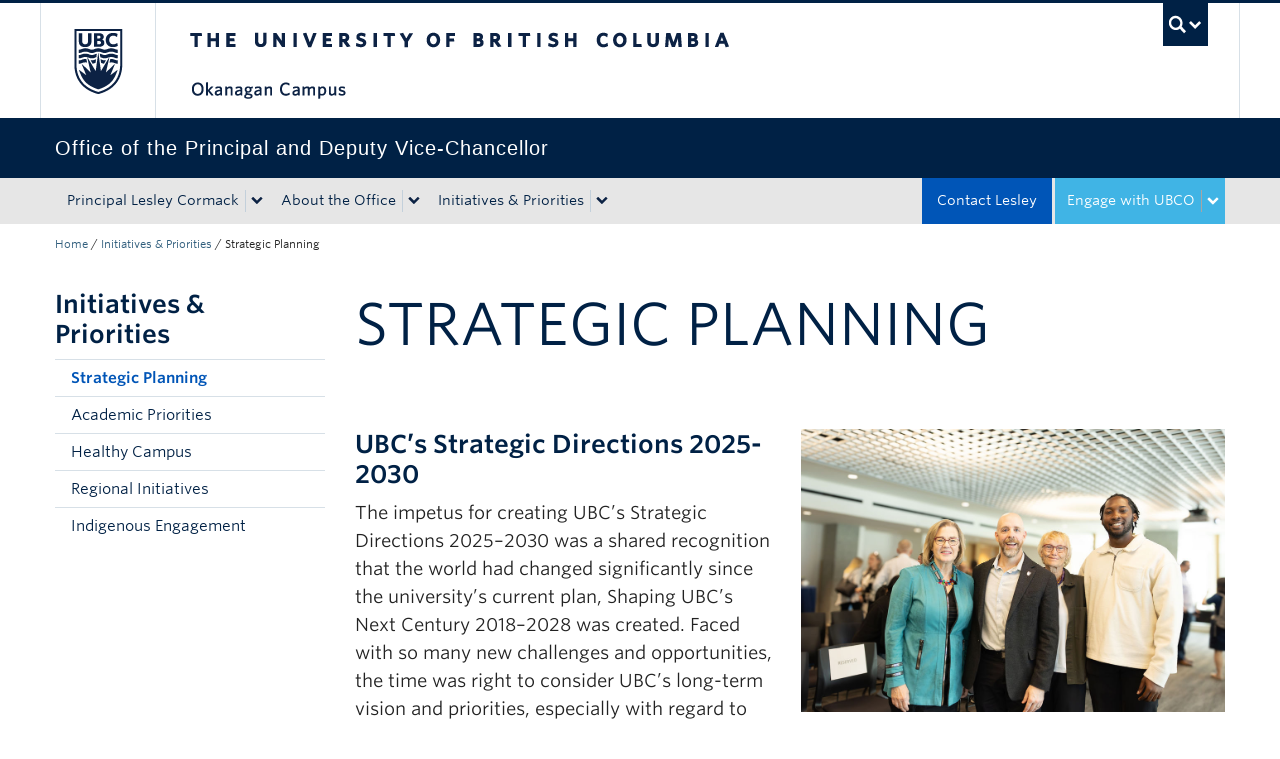

--- FILE ---
content_type: text/html; charset=UTF-8
request_url: https://principal.ok.ubc.ca/initiatives-priorities/strategic-planning/
body_size: 9693
content:
<!DOCTYPE html>
<!--[if IEMobile 7]><html class="iem7 oldie" lang="en-US"><![endif]-->
<!--[if (IE 7)&!(IEMobile)]><html class="ie7 oldie" lang="en-US"><![endif]-->
<!--[if (IE 8)&!(IEMobile)]><html class="ie8 oldie" lang="en-US"><![endif]-->
<!--[if (IE 9)&!(IEMobile)]><html class="ie9" lang="en-US"><![endif]-->
<!--[[if (gt IE 9)|(gt IEMobile 7)]><!--><html lang="en-US"><!--<![endif]-->
<head>
<meta http-equiv="Content-Type" content="text/html; charset=UTF-8" />
<title>Strategic Planning</title>

<meta http-equiv="X-UA-Compatible" content="IE=edge,chrome=1" />
<meta name="viewport" content="width=device-width" /> <!-- needed for responsive -->
<link rel="dns-prefetch" href="//cdn.ubc.ca/" />

        <!-- Stylesheets -->
        <link href="//cdn.ubc.ca/clf/7.0.4/css/ubc-clf-full-bw.min.css" rel="stylesheet">
	


<link rel="pingback" href="https://principal.ok.ubc.ca/xmlrpc.php" />

<meta name='robots' content='max-image-preview:large' />
	<style>img:is([sizes="auto" i], [sizes^="auto," i]) { contain-intrinsic-size: 3000px 1500px }</style>
	<meta name="template" content="UBC CLF Basic 1.0.6" />
<link rel='dns-prefetch' href='//cdn.ubc.ca' />
<link rel="alternate" type="application/rss+xml" title="Office of the Principal and Deputy Vice-Chancellor &raquo; Feed" href="https://principal.ok.ubc.ca/feed/" />
<link rel="alternate" type="application/rss+xml" title="Office of the Principal and Deputy Vice-Chancellor &raquo; Comments Feed" href="https://principal.ok.ubc.ca/comments/feed/" />
<script type="text/javascript">
/* <![CDATA[ */
window._wpemojiSettings = {"baseUrl":"https:\/\/s.w.org\/images\/core\/emoji\/16.0.1\/72x72\/","ext":".png","svgUrl":"https:\/\/s.w.org\/images\/core\/emoji\/16.0.1\/svg\/","svgExt":".svg","source":{"concatemoji":"https:\/\/principal.ok.ubc.ca\/wp-includes\/js\/wp-emoji-release.min.js?ver=e285ef4ebca95fb64ac80068cb1439f0"}};
/*! This file is auto-generated */
!function(s,n){var o,i,e;function c(e){try{var t={supportTests:e,timestamp:(new Date).valueOf()};sessionStorage.setItem(o,JSON.stringify(t))}catch(e){}}function p(e,t,n){e.clearRect(0,0,e.canvas.width,e.canvas.height),e.fillText(t,0,0);var t=new Uint32Array(e.getImageData(0,0,e.canvas.width,e.canvas.height).data),a=(e.clearRect(0,0,e.canvas.width,e.canvas.height),e.fillText(n,0,0),new Uint32Array(e.getImageData(0,0,e.canvas.width,e.canvas.height).data));return t.every(function(e,t){return e===a[t]})}function u(e,t){e.clearRect(0,0,e.canvas.width,e.canvas.height),e.fillText(t,0,0);for(var n=e.getImageData(16,16,1,1),a=0;a<n.data.length;a++)if(0!==n.data[a])return!1;return!0}function f(e,t,n,a){switch(t){case"flag":return n(e,"\ud83c\udff3\ufe0f\u200d\u26a7\ufe0f","\ud83c\udff3\ufe0f\u200b\u26a7\ufe0f")?!1:!n(e,"\ud83c\udde8\ud83c\uddf6","\ud83c\udde8\u200b\ud83c\uddf6")&&!n(e,"\ud83c\udff4\udb40\udc67\udb40\udc62\udb40\udc65\udb40\udc6e\udb40\udc67\udb40\udc7f","\ud83c\udff4\u200b\udb40\udc67\u200b\udb40\udc62\u200b\udb40\udc65\u200b\udb40\udc6e\u200b\udb40\udc67\u200b\udb40\udc7f");case"emoji":return!a(e,"\ud83e\udedf")}return!1}function g(e,t,n,a){var r="undefined"!=typeof WorkerGlobalScope&&self instanceof WorkerGlobalScope?new OffscreenCanvas(300,150):s.createElement("canvas"),o=r.getContext("2d",{willReadFrequently:!0}),i=(o.textBaseline="top",o.font="600 32px Arial",{});return e.forEach(function(e){i[e]=t(o,e,n,a)}),i}function t(e){var t=s.createElement("script");t.src=e,t.defer=!0,s.head.appendChild(t)}"undefined"!=typeof Promise&&(o="wpEmojiSettingsSupports",i=["flag","emoji"],n.supports={everything:!0,everythingExceptFlag:!0},e=new Promise(function(e){s.addEventListener("DOMContentLoaded",e,{once:!0})}),new Promise(function(t){var n=function(){try{var e=JSON.parse(sessionStorage.getItem(o));if("object"==typeof e&&"number"==typeof e.timestamp&&(new Date).valueOf()<e.timestamp+604800&&"object"==typeof e.supportTests)return e.supportTests}catch(e){}return null}();if(!n){if("undefined"!=typeof Worker&&"undefined"!=typeof OffscreenCanvas&&"undefined"!=typeof URL&&URL.createObjectURL&&"undefined"!=typeof Blob)try{var e="postMessage("+g.toString()+"("+[JSON.stringify(i),f.toString(),p.toString(),u.toString()].join(",")+"));",a=new Blob([e],{type:"text/javascript"}),r=new Worker(URL.createObjectURL(a),{name:"wpTestEmojiSupports"});return void(r.onmessage=function(e){c(n=e.data),r.terminate(),t(n)})}catch(e){}c(n=g(i,f,p,u))}t(n)}).then(function(e){for(var t in e)n.supports[t]=e[t],n.supports.everything=n.supports.everything&&n.supports[t],"flag"!==t&&(n.supports.everythingExceptFlag=n.supports.everythingExceptFlag&&n.supports[t]);n.supports.everythingExceptFlag=n.supports.everythingExceptFlag&&!n.supports.flag,n.DOMReady=!1,n.readyCallback=function(){n.DOMReady=!0}}).then(function(){return e}).then(function(){var e;n.supports.everything||(n.readyCallback(),(e=n.source||{}).concatemoji?t(e.concatemoji):e.wpemoji&&e.twemoji&&(t(e.twemoji),t(e.wpemoji)))}))}((window,document),window._wpemojiSettings);
/* ]]> */
</script>
		<style type="text/css">
			#wpadminbar #wp-admin-bar-my-networks > .ab-item:first-child:before {
				content: "\f325";
				top: 3px;
			}
		</style>
		<link rel='stylesheet' id='ubco_datatable_css_1_13_6-css' href='https://principal.ok.ubc.ca/wp-content/plugins/ubco-responsive-table/public/vendor/DataTables/DataTable-1.13.6/css/jquery.dataTables.min.css?ver=1.13.6' type='text/css' media='all' />
<link rel='stylesheet' id='ubco_datatable_responsive_bootstrap_css_2_5_0-css' href='https://principal.ok.ubc.ca/wp-content/plugins/ubco-responsive-table/public/vendor/DataTables/DataTable-1.13.6/css/responsive.bootstrap.min.css?ver=2.5.0' type='text/css' media='all' />
<link rel='stylesheet' id='subpages-navigation-base-css' href='https://principal.ok.ubc.ca/wp-content/plugins/subpages-navigation/subpage-navigation-base.css?ver=e285ef4ebca95fb64ac80068cb1439f0' type='text/css' media='all' />
<style id='wp-emoji-styles-inline-css' type='text/css'>

	img.wp-smiley, img.emoji {
		display: inline !important;
		border: none !important;
		box-shadow: none !important;
		height: 1em !important;
		width: 1em !important;
		margin: 0 0.07em !important;
		vertical-align: -0.1em !important;
		background: none !important;
		padding: 0 !important;
	}
</style>
<link rel='stylesheet' id='custom-css-css' href='https://principal.ok.ubc.ca/wp-content/uploads/sites/101/custom-css/custom-css-full.css?ver=e285ef4ebca95fb64ac80068cb1439f0' type='text/css' media='all' />
<link rel='stylesheet' id='hide_ubco_admin_css-css' href='https://principal.ok.ubc.ca/wp-content/plugins/ubco-admin-customization/css/admin-styles.css?ver=1.0.0' type='text/css' media='all' />
<link rel='stylesheet' id='hide_ubco_all_admin_css-css' href='https://principal.ok.ubc.ca/wp-content/plugins/ubco-admin-customization/css/hide-all-admin-styles.css?ver=1.0.0' type='text/css' media='all' />
<link rel='stylesheet' id='ubco_eb_css-css' href='https://principal.ok.ubc.ca/wp-content/plugins/ubco-emergency-banner/public/css/ubco-emergency-banner.css?ver=1.0.0' type='text/css' media='all' />
<link rel='stylesheet' id='flexslider-css' href='https://principal.ok.ubc.ca/wp-content/themes/fac-dept-child-theme/assets/vendor/flexslider/flexslider.css?ver=e285ef4ebca95fb64ac80068cb1439f0' type='text/css' media='all' />
<link rel='stylesheet' id='ubc-clf-whitney-css' href='https://principal.ok.ubc.ca/wp-content/themes/fac-dept-child-theme/assets/css/fonts.css?ver=e285ef4ebca95fb64ac80068cb1439f0' type='text/css' media='all' />
<link rel='stylesheet' id='style-css' href='https://principal.ok.ubc.ca/wp-content/themes/fac-dept-child-theme/style.css?ver=e285ef4ebca95fb64ac80068cb1439f0' type='text/css' media='all' />
<link rel='stylesheet' id='icon-style-css' href='https://principal.ok.ubc.ca/wp-content/themes/clf-basic/css/social_icons.css?ver=e285ef4ebca95fb64ac80068cb1439f0' type='text/css' media='all' />
<script type="text/javascript" src="https://principal.ok.ubc.ca/wp-includes/js/jquery/jquery.min.js?ver=3.7.1" id="jquery-core-js"></script>
<script type="text/javascript" src="https://principal.ok.ubc.ca/wp-includes/js/jquery/jquery-migrate.min.js?ver=3.4.1" id="jquery-migrate-js"></script>
<script type="text/javascript" src="https://principal.ok.ubc.ca/wp-content/plugins/ubco-responsive-table/public/vendor/DataTables/DataTable-1.13.6/js/jquery.dataTables.min.js?ver=1.13.6" id="ubco_datatable_js_1_13_6-js"></script>
<link rel="https://api.w.org/" href="https://principal.ok.ubc.ca/wp-json/" /><link rel="alternate" title="JSON" type="application/json" href="https://principal.ok.ubc.ca/wp-json/wp/v2/pages/308" /><link rel="canonical" href="https://principal.ok.ubc.ca/initiatives-priorities/strategic-planning/" />
<link rel='shortlink' href='https://principal.ok.ubc.ca/?p=308' />
<link rel="alternate" title="oEmbed (JSON)" type="application/json+oembed" href="https://principal.ok.ubc.ca/wp-json/oembed/1.0/embed?url=https%3A%2F%2Fprincipal.ok.ubc.ca%2Finitiatives-priorities%2Fstrategic-planning%2F" />
<link rel="alternate" title="oEmbed (XML)" type="text/xml+oembed" href="https://principal.ok.ubc.ca/wp-json/oembed/1.0/embed?url=https%3A%2F%2Fprincipal.ok.ubc.ca%2Finitiatives-priorities%2Fstrategic-planning%2F&#038;format=xml" />
<script type="text/javascript">
(function(url){
	if(/(?:Chrome\/26\.0\.1410\.63 Safari\/537\.31|WordfenceTestMonBot)/.test(navigator.userAgent)){ return; }
	var addEvent = function(evt, handler) {
		if (window.addEventListener) {
			document.addEventListener(evt, handler, false);
		} else if (window.attachEvent) {
			document.attachEvent('on' + evt, handler);
		}
	};
	var removeEvent = function(evt, handler) {
		if (window.removeEventListener) {
			document.removeEventListener(evt, handler, false);
		} else if (window.detachEvent) {
			document.detachEvent('on' + evt, handler);
		}
	};
	var evts = 'contextmenu dblclick drag dragend dragenter dragleave dragover dragstart drop keydown keypress keyup mousedown mousemove mouseout mouseover mouseup mousewheel scroll'.split(' ');
	var logHuman = function() {
		if (window.wfLogHumanRan) { return; }
		window.wfLogHumanRan = true;
		var wfscr = document.createElement('script');
		wfscr.type = 'text/javascript';
		wfscr.async = true;
		wfscr.src = url + '&r=' + Math.random();
		(document.getElementsByTagName('head')[0]||document.getElementsByTagName('body')[0]).appendChild(wfscr);
		for (var i = 0; i < evts.length; i++) {
			removeEvent(evts[i], logHuman);
		}
	};
	for (var i = 0; i < evts.length; i++) {
		addEvent(evts[i], logHuman);
	}
})('//principal.ok.ubc.ca/?wordfence_lh=1&hid=6ADE0052A5AD19A0ABF577DC01A40598');
</script><!-- Google Tag Manager -->
<script>(function(w,d,s,l,i){w[l]=w[l]||[];w[l].push({'gtm.start':
new Date().getTime(),event:'gtm.js'});var f=d.getElementsByTagName(s)[0],
j=d.createElement(s),dl=l!='dataLayer'?'&l='+l:'';j.async=true;j.src=
'https://www.googletagmanager.com/gtm.js?id='+i+dl;f.parentNode.insertBefore(j,f);
})(window,document,'script','dataLayer','GTM-NK8H98M');</script>
<!-- End Google Tag Manager -->
		
        <!--[if lte IE 7]>
<link href="//cdn.ubc.ca/clf/7.0.4/css/font-awesome-ie7.css" rel="stylesheet">
<![endif]-->
        <!-- Le HTML5 shim, for IE6-8 support of HTML5 elements -->
        <!--[if lt IE 9]>
        <script src="//cdn.ubc.ca/clf/html5shiv.min.js"></script>
        <![endif]-->

        <!-- Le fav and touch icons -->
		            <link rel="shortcut icon" href="//cdn.ubc.ca/clf/7.0.4/img/favicon.ico">
		        <link rel="apple-touch-icon-precomposed" sizes="144x144" href="//cdn.ubc.ca/clf/7.0.4/img/apple-touch-icon-144-precomposed.png">
        <link rel="apple-touch-icon-precomposed" sizes="114x114" href="//cdn.ubc.ca/clf/7.0.4/img/apple-touch-icon-114-precomposed.png">
        <link rel="apple-touch-icon-precomposed" sizes="72x72" href="//cdn.ubc.ca/clf/7.0.4/img/apple-touch-icon-72-precomposed.png">
        <link rel="apple-touch-icon-precomposed" href="//cdn.ubc.ca/clf/7.0.4/img/apple-touch-icon-57-precomposed.png">
        <style type="text/css" media="screen">#ubc7-unit {
                background: #002145;
            }</style>
		<link rel="icon" href="https://principal.ok.ubc.ca/wp-content/uploads/sites/101/2025/08/cropped-ubc-icon-32x32.png" sizes="32x32" />
<link rel="icon" href="https://principal.ok.ubc.ca/wp-content/uploads/sites/101/2025/08/cropped-ubc-icon-192x192.png" sizes="192x192" />
<link rel="apple-touch-icon" href="https://principal.ok.ubc.ca/wp-content/uploads/sites/101/2025/08/cropped-ubc-icon-180x180.png" />
<meta name="msapplication-TileImage" content="https://principal.ok.ubc.ca/wp-content/uploads/sites/101/2025/08/cropped-ubc-icon-270x270.png" />
		<style type="text/css" id="wp-custom-css">
			.navbar .nav .navbar-apply {
    display: block;
    position: relative;
    background: none repeat scroll 0% 0% #40B4E5 !important;
    color: #fff !important;
    float: right;
    margin-left: 3px;
    border-bottom: 1px solid #40B4E5;    
    }
    
.navbar-apply .btn-group .btn {
    background: #40B4E5 !important;
    }

.navbar .nav .navbar-apply:hover a.btn{
    color: #fff !important;
}

.navbar .nav .navbar-apply a {
    color: #fff !important;
    }
    
.navbar .nav .navbar-apply a:hover {
    color: #fff !important;
}
        
.navbar-apply .ubc7-arrow.down-arrow {
    background-position:-1178px -227px !important;
    }
    
#ubc7-unit-menu .navbar-apply.dropdown .btn-group button {
    border-left: 1px solid rgba(165,165,165,1) !important;
    }
    
.page-199 h1.page-title {
    display:none;
    }

/* RSS */
.ok-rss-news-feed .feed-shortcode .feed_title {
	display: block;
  font-size: 16px;
  color: #002145;
  text-decoration: none;
}

.ok-rss-news-feed .feed-shortcode .feed_entry {
	  padding: 10px 8px;
    border-bottom: 1px solid #eee;
    margin-bottom: 0;
}

.ok-rss-news-feed .feed-shortcode .feed_entry:hover {
	background-color: #eff8fb;
}		</style>
		
</head>

<body class="wordpress ltr en_US child-theme multisite blog-101 y2025 m11 d04 h13 tuesday logged-out singular singular-page singular-page-308 page-template-default full-width l2-column-sm l2-column page-308 chrome primary-active secondary-inactive subsidiary-inactive">

<a class="skip-link sr-only" href="#content">Skip to main content</a>
<a class="skip-link sr-only" href="#ubc7-unit-menu">Skip to main navigation</a>
<a class="skip-link sr-only" href="#primary-secondary">Skip to page-level navigation</a>
<a class="skip-link sr-only" href="https://students.ok.ubc.ca/drc">Go to the Disability Resource Centre Website</a>
<a class="skip-link sr-only" href="https://drcbooking.ok.ubc.ca/ClockWork/custom/misc/home.aspx">Go to the DRC Booking Accommodation Portal</a>
<a class="skip-link sr-only" href="https://library.ok.ubc.ca/itl/">Go to the Inclusive Technology Lab Website</a>



<div id="body-container" >

		
	        <!-- UBC Global Utility Menu -->
        <div class="collapse expand" id="ubc7-global-menu">
            <div id="ubc7-search" class="expand">
				<div class="container">                <div id="ubc7-search-box">
                    <form class="form-search" method="get" action="//www.ubc.ca/search/refine/" role="search">
                        <input type="text" name="q" placeholder="Search this website" class="input-xlarge search-query">
                        <input type="hidden" name="label" value="Office of the Principal and Deputy Vice-Chancellor"/>
                        <input type="hidden" name="site" value="https://principal.ok.ubc.ca"/>
                        <button type="submit" class="btn">Search</button>
                    </form>
                </div>
				</div>            </div>
			<div class="container">            <div id="ubc7-global-header" class="expand">
                <!-- Global Utility Header from CDN -->
            </div>
			</div>        </div>
        <!-- End of UBC Global Utility Menu -->
	        <!-- UBC Header -->
        <header id="ubc7-header" class="row-fluid expand" role="banner">
			<div class="container">            <div class="span1">
                <div id="ubc7-logo">
                    <a href="http://www.ubc.ca" title="The University of British Columbia (UBC)">The University of British Columbia</a>
                </div>
            </div>
            <div class="span2">
                <div id="ubc7-apom">
                </div>
            </div>
            <div class="span9" id="ubc7-wordmark-block">
                <div id="ubc7-wordmark">
                    <a href="http://ok.ubc.ca/" title="The University of British Columbia (UBC)">The University of British Columbia</a>
					<span class="ubc7-campus" id="ubc7-okanagan-campus">Okanagan campus</span>                </div>
                <div id="ubc7-global-utility">
                    <button type="button" data-toggle="collapse" data-target="#ubc7-global-menu"><span>UBC Search</span></button>
                    <noscript><a id="ubc7-global-utility-no-script" href="http://www.ubc.ca/" title="UBC Search">UBC Search</a></noscript>
                </div>
            </div>
			</div>        </header>
        <!-- End of UBC Header -->

	        <!-- UBC Unit Identifier -->
        <div id="ubc7-unit" class="row-fluid expand">
			<div class="container">            <div class="span12">
                <!-- Mobile Menu Icon -->
                <div class="navbar">
                    <a class="btn btn-navbar" data-toggle="collapse" data-target="#ubc7-unit-navigation">
                        <span class="icon-bar"></span>
                        <span class="icon-bar"></span>
                        <span class="icon-bar"></span>
                    </a>
                </div>
                <!-- Unit Name -->
                <div id="ubc7-unit-name" class="ubc7-single-element">
                    <a href="https://principal.ok.ubc.ca" title="Office of the Principal and Deputy Vice-Chancellor"><span id="ubc7-unit-faculty"></span><span id="ubc7-unit-identifier">Office of the Principal and Deputy Vice-Chancellor</span></a>
                </div>
            </div>
			</div>        </div>
        <!-- End of UBC Unit Identifier -->
			<!-- UBC Unit Navigation -->
        <div id="ubc7-unit-menu" class="navbar expand" role="navigation">
            <div class="navbar-inner expand">
                <div class="container">
                 <div id="ubc7-unit-navigation" class="nav-collapse collapse"><ul id="menu-primary-menu" class="nav"><li id="menu-item-219" class="menu-item menu-item-type-post_type menu-item-object-page menu-item-has-children dropdown menu-item-219"><div class="btn-group"><a class="btn" href="https://principal.ok.ubc.ca/dvc-lesley-cormack/">Principal Lesley Cormack</a><button class="btn droptown-toggle" data-toggle="dropdown"><span class="ubc7-arrow blue down-arrow"></span></button>
<ul class="dropdown-menu">
	<li id="menu-item-222" class="menu-item menu-item-type-post_type menu-item-object-page menu-item-222"><a href="https://principal.ok.ubc.ca/dvc-lesley-cormack/biography/">Biography</a></li>
	<li id="menu-item-220" class="menu-item menu-item-type-post_type menu-item-object-page menu-item-220"><a href="https://principal.ok.ubc.ca/dvc-lesley-cormack/communications/">Communications &#038; Events</a></li>
</ul></div>
</li>
<li id="menu-item-213" class="menu-item menu-item-type-post_type menu-item-object-page menu-item-has-children dropdown menu-item-213"><div class="btn-group"><a class="btn" href="https://principal.ok.ubc.ca/about-the-office/">About the Office</a><button class="btn droptown-toggle" data-toggle="dropdown"><span class="ubc7-arrow blue down-arrow"></span></button>
<ul class="dropdown-menu">
	<li id="menu-item-218" class="menu-item menu-item-type-post_type menu-item-object-page menu-item-218"><a href="https://principal.ok.ubc.ca/about-the-office/campus-leadership-administration/">Campus Leadership &amp; Administration</a></li>
	<li id="menu-item-217" class="menu-item menu-item-type-post_type menu-item-object-page menu-item-217"><a href="https://principal.ok.ubc.ca/about-the-office/committees-advisory-groups/">Committees &amp; Advisory Groups</a></li>
	<li id="menu-item-2387" class="menu-item menu-item-type-post_type menu-item-object-page menu-item-2387"><a href="https://principal.ok.ubc.ca/about-the-office/searches/">Searches &amp; Appointments</a></li>
	<li id="menu-item-215" class="menu-item menu-item-type-post_type menu-item-object-page menu-item-has-children dropdown menu-item-215"><a href="https://principal.ok.ubc.ca/about-the-office/office-staff-contact/">Office Staff &amp; Contact</a>
	<ul class="dropdown-menu">
		<li id="menu-item-216" class="menu-item menu-item-type-post_type menu-item-object-page menu-item-216"><a href="https://principal.ok.ubc.ca/?page_id=207">Speech Request Form</a></li>
</ul>
</li>
	<li id="menu-item-214" class="menu-item menu-item-type-post_type menu-item-object-page menu-item-214"><a href="https://principal.ok.ubc.ca/about-the-office/past-dvcs/">Past Principals</a></li>
</ul></div>
</li>
<li id="menu-item-212" class="menu-item menu-item-type-post_type menu-item-object-page current-page-ancestor current-menu-ancestor current-menu-parent current-page-parent current_page_parent current_page_ancestor menu-item-has-children dropdown menu-item-212"><div class="btn-group"><a class="btn" href="https://principal.ok.ubc.ca/initiatives-priorities/">Initiatives &amp; Priorities</a><button class="btn droptown-toggle" data-toggle="dropdown"><span class="ubc7-arrow blue down-arrow"></span></button>
<ul class="dropdown-menu">
	<li id="menu-item-322" class="menu-item menu-item-type-post_type menu-item-object-page current-menu-item page_item page-item-308 current_page_item menu-item-322 active"><a href="https://principal.ok.ubc.ca/initiatives-priorities/strategic-planning/">Strategic Planning</a></li>
	<li id="menu-item-4401" class="menu-item menu-item-type-custom menu-item-object-custom menu-item-4401"><a href="https://provost.ok.ubc.ca/about-the-office/academic-priorities/">Academic Priorities</a></li>
	<li id="menu-item-321" class="menu-item menu-item-type-post_type menu-item-object-page menu-item-321"><a href="https://principal.ok.ubc.ca/initiatives-priorities/healthy-campus/">Healthy Campus</a></li>
	<li id="menu-item-320" class="menu-item menu-item-type-post_type menu-item-object-page menu-item-320"><a href="https://principal.ok.ubc.ca/initiatives-priorities/regional-initiatives/">Regional Initiatives</a></li>
	<li id="menu-item-319" class="menu-item menu-item-type-post_type menu-item-object-page menu-item-319"><a href="https://ok.ubc.ca/about/indigenous-engagement">Indigenous Engagement</a></li>
	<li id="menu-item-318" class="menu-item menu-item-type-post_type menu-item-object-page menu-item-318"><a href="https://principal.ok.ubc.ca/?page_id=316">Funding &amp; Awards</a></li>
</ul></div>
</li>
<li id="menu-item-211" class="navbar-apply navbar-toggle menu-item menu-item-type-post_type menu-item-object-page menu-item-has-children dropdown menu-item-211"><div class="btn-group"><a class="btn" href="https://principal.ok.ubc.ca/engage-with-ubco/">Engage with UBCO</a><button class="btn droptown-toggle" data-toggle="dropdown"><span class="ubc7-arrow blue down-arrow"></span></button>
<ul class="dropdown-menu">
	<li id="menu-item-398" class="menu-item menu-item-type-custom menu-item-object-custom menu-item-398"><a target="_blank" href="https://ok.ubc.ca/prospective-students/">Study at UBCO</a></li>
	<li id="menu-item-399" class="menu-item menu-item-type-custom menu-item-object-custom menu-item-399"><a target="_blank" href="https://ok.ubc.ca/research/">Engage in Research</a></li>
	<li id="menu-item-400" class="menu-item menu-item-type-custom menu-item-object-custom menu-item-400"><a target="_blank" href="https://www.hr.ubc.ca/careers/">Work Here</a></li>
	<li id="menu-item-401" class="menu-item menu-item-type-custom menu-item-object-custom menu-item-401"><a target="_blank" href="https://support.ubc.ca/category/projects-by-campus/okanagan/%20">Give to UBCO</a></li>
</ul></div>
</li>
<li id="menu-item-224" class="navbar-alt-blue menu-item menu-item-type-post_type menu-item-object-page menu-item-224"><a href="https://principal.ok.ubc.ca/about-the-office/office-staff-contact/">Contact Lesley</a></li>
</ul></div>                    
                </div>
            </div><!-- /navbar-inner -->
        </div><!-- /navbar -->
        <!-- End of UBC Unit Navigation -->
			<!-- Second Menu Location - Styles Only Currently Support Menu named "Audience Menu" in WP -->
			<div class="secondarymenuwrap expand"><div class="container"></div></div>
    
		
	<div class="container">
	<div class="container">	
	<div class="container">	
	<div id="container" class="expand" >
	
		<div class="breadcrumb expand" itemprop="breadcrumb"><span class="trail-begin"><a href="https://principal.ok.ubc.ca" title="Office of the Principal and Deputy Vice-Chancellor" rel="home" class="trail-begin">Home</a></span> <span class="divider">/</span> <a href="https://principal.ok.ubc.ca/initiatives-priorities/" title="Initiatives &amp; Priorities">Initiatives &amp; Priorities</a> <span class="divider">/</span> <span class="trail-end">Strategic Planning</span></div><div class="expand row-fluid" role="main">
	<div id="primary-secondary" class="sidebar aside  span3"> 
		<div id="primary">
	
				
			<div id="olt-subpages-navigation-widget-2" class="widget widget_subpages_navigation widget-widget_subpages_navigation"><div class="widget-wrap widget-inside"><h3 class="widget-title">Initiatives &amp; Priorities</h3>
		            <div class="accordion sidenav simple subpages-navi subpages-navi-widget subpages-navi-exclusive subpages-navi-collapsible subpages-navi-auto-expand" id="parent-olt-subpages-navigation-widget-20">
		                  <div class='single'>
  <a class=' opened' href='https://principal.ok.ubc.ca/initiatives-priorities/strategic-planning/'><div class='ubc7-arrow right-arrow'></div> Strategic Planning</a>
  </div>
<!-- Close of single/Head -->  <div class='single'>
  <a href='https://provost.ok.ubc.ca/about-the-office/academic-priorities/'><div class='ubc7-arrow right-arrow'></div> Academic Priorities</a>
  </div>
<!-- Close of single/Head -->  <div class='single'>
  <a href='https://principal.ok.ubc.ca/initiatives-priorities/healthy-campus/'><div class='ubc7-arrow right-arrow'></div> Healthy Campus</a>
  </div>
<!-- Close of single/Head -->  <div class='single'>
  <a href='https://principal.ok.ubc.ca/initiatives-priorities/regional-initiatives/'><div class='ubc7-arrow right-arrow'></div> Regional Initiatives</a>
  </div>
<!-- Close of single/Head -->  <div class='single'>
  <a href='https://ok.ubc.ca/about/indigenous-engagement'><div class='ubc7-arrow right-arrow'></div> Indigenous Engagement</a>
  </div>
<!-- Close of single/Head -->		            </div>
		            </div></div>	
				
		</div><!-- #primary -->
		
		
	</div><!-- #primary-secondary .aside -->


	<div id="content" class="hfeed content  span9">

		
		
			<div id="post-308" class="hentry page publish post-1 odd author-harrison-crerar">

				<h1 class='page-title entry-title'>Strategic Planning</h1>
				<div class="entry-content">
														</div><!-- .entry-content -->

				<!-- Include this file so that we can show the ACF Fields -->
								<!-- START ACF CONTENT HERE -->
																				<!-- Start Outside Wrapper Row-->
																				<section class="breakout inherit colour" style="margin-top:10px;margin-bottom:0px;">								
									
							    <div class="container breakoutcontent" style="padding-top:20px;padding-bottom:20px;">
							        

							        <div class="container ">

																																																																														<div class="row-fluid">
															
																															<div class="span6">
																																	
																																				<div class="ok-wysiwyg-wrapper">
																			<h3>UBC&#8217;s Strategic Directions 2025-2030</h3>
<p>The impetus for creating UBC’s Strategic Directions 2025–2030 was a shared recognition that the world had changed significantly since the university’s current plan, Shaping UBC’s Next Century 2018–2028 was created. Faced with so many new challenges and opportunities, the time was right to consider UBC’s long-term vision and priorities, especially with regard to our core academic and research mission.</p>
<p><a class="btn ok-btn-secondary" href="https://strategicplan.ubc.ca/" target="_blank" rel="noopener">Explore the Strategic Directions</a></p>
																			</div>
																																																	</div>

																														
																															<div class="span6">
																																																			<div class="ok-wysiwyg-wrapper">
																		<h3></h3>
<p><strong><img fetchpriority="high" decoding="async" class="alignnone wp-image-489 size-medium_large" src="https://principal.ok.ubc.ca/wp-content/uploads/sites/101/2025/10/6X5A9716.jpg" alt="" width="620" height="403" /></strong></p>
																		</div>
																																																	</div>
															</div>
																
													
																																				
							        </div>
							    </div>
							</section> 
							<!-- End Outside Wrapper Row-->


																	<!-- Start Outside Wrapper Row-->
																				<section class="breakout inherit colour" style="margin-top:-65px;margin-bottom:10px;">								
									
							    <div class="container breakoutcontent" style="padding-top:20px;padding-bottom:20px;">
							        

							        <div class="container ">

																																																																																																		<div class="ok-wysiwyg-wrapper">
																	<h3><strong>UBC Okanagan&#8217;s Academic Priorities</strong></h3>
<p>UBC Okanagan has spent its first 20 years establishing itself as a vital part of a top-50 university, offering world class education and research in a unique, student-centered environment. In 2025, UBCO defined academic priorities for our campus that provide a strong foundation for academic units to work collectively towards a unified vision that will amplify our influence by focusing on transformative engagement with our local and global communities.</p>
<p><a class="btn ok-btn-secondary" href="https://provost.ok.ubc.ca/about-the-office/academic-priorities/" target="_blank" rel="noopener">EXPLORE THE ACADEMIC PRIORITIES</a></p>
<p>&nbsp;</p>
<h3><strong>Campus Plan (2025)</strong></h3>
<p>Approved by the Board of Governors in 2025, the updated UBC Okanagan Campus Plan provides a long-term physical framework to guide the growth and evolution of the campus over the next 20 years. Building on the foundation of the 2015 Campus Plan, this updated Plan responds to new opportunities and emerging priorities—particularly the university’s evolving academic needs, climate commitments, and the goal of becoming a more complete, year-round university community.</p>
<p><a class="btn ok-btn-secondary" href="https://campusplanning.ok.ubc.ca/policies-plans/plans-guidelines/campus-plan-2015/" target="_blank" rel="noopener">Explore the Campus Plan</a></p>
<p>&nbsp;</p>
																	</div>
																																																										


																																				
							        </div>
							    </div>
							</section> 
							<!-- End Outside Wrapper Row-->


																
				
				<!-- END ACF CONTENT HERE -->
				
			</div><!-- .hentry -->

			
			
			
		
		
	
	</div><!-- .content .hfeed -->

		</div>
	</div><!-- #container -->
</div>	</div>			</div>	
	

	        <!-- CLF Footer -->
        <footer id="ubc7-footer" class="expand" role="contentinfo">
			        <div class="row-fluid expand" id="ubc7-unit-footer">
			<div class="container">            <div class="span10" id="ubc7-unit-address">
                <div id="ubc7-address-unit-name">Office of the Principal and Deputy Vice-Chancellor</div>
								<div id="ubc7-address-campus">Okanagan Campus</div>				<div id="ubc7-address-street">ADM102A - 1138 Alumni Ave</div>				                <div id="ubc7-address-location">
					<span id="ubc7-address-city">Kelowna</span>, <span id="ubc7-address-province">BC</span> <span id="ubc7-address-country">Canada</span> <span id="ubc7-address-postal">V1V 1V7</span>                </div>
				<div id="ubc7-address-phone">Tel 250 807 9224</div>												<div id="ubc7-address-email">Email <a href="mailto:u&#98;co.&#112;r&#105;&#110;&#99;&#105;pa&#108;&#64;&#117;b&#99;.ca">u&#98;&#99;o&#46;pri&#110;&#99;&#105;&#112;a&#108;&#64;&#117;&#98;&#99;.&#99;a</a></div>            </div>
			<div class="span2">
               	<strong>Find us on</strong>
                <div id="ubc7-unit-social-icons"><a href="https://www.instagram.com/ubco_principal/" title="Instagram icon" target="_blank"><i class="icon-instagram-sign"></i></a>&nbsp;<a href="https://twitter.com/UBCO_Principal" title="Twitter icon" target="_blank"><i class="icon-twitter-sign"></i></a>&nbsp;</div>
            </div>			</div>        </div>
	        <div class="row-fluid expand ubc7-back-to-top">
			<div class="container">            <div class="span2">
                <a href="#" title="Back to top">Back to top
                    <div class="ubc7-arrow up-arrow grey"></div>
                </a>
            </div>
			</div>        </div>
	        <div class="row-fluid expand" id="ubc7-global-footer">
			<div class="container">            <div class="span5" id="ubc7-signature"><a href="http://www.ubc.ca/" title="The University of British Columbia (UBC)">The University of British Columbia</a></div>
            <div class="span7" id="ubc7-footer-menu">
            </div>
			</div>        </div>
        <div class="row-fluid expand" id="ubc7-minimal-footer">
			<div class="container">            <div class="span12">
                <ul>
                    <li><a href="//cdn.ubc.ca/clf/ref/emergency" title="Emergency Procedures">Emergency Procedures</a> <span class="divider">|</span></li>
                    <li><a href="//cdn.ubc.ca/clf/ref/terms" title="Terms of Use">Terms of Use</a> <span class="divider">|</span></li>
                    <li><a href="//cdn.ubc.ca/clf/ref/copyright" title="UBC Copyright">Copyright</a> <span class="divider">|</span></li>
                    <li><a href="//cdn.ubc.ca/clf/ref/accessibility" title="Accessibility">Accessibility</a></li>
                </ul>
            </div>
			</div>        </div>
	        </footer>
        <!-- End of CLF Footer -->
	
	

	
	

</div><!-- #body-container -->

<script type="speculationrules">
{"prefetch":[{"source":"document","where":{"and":[{"href_matches":"\/*"},{"not":{"href_matches":["\/wp-*.php","\/wp-admin\/*","\/wp-content\/uploads\/sites\/101\/*","\/wp-content\/*","\/wp-content\/plugins\/*","\/wp-content\/themes\/fac-dept-child-theme\/*","\/wp-content\/themes\/clf-basic\/*","\/*\\?(.+)"]}},{"not":{"selector_matches":"a[rel~=\"nofollow\"]"}},{"not":{"selector_matches":".no-prefetch, .no-prefetch a"}}]},"eagerness":"conservative"}]}
</script>
<!-- Google Tag Manager (noscript) -->
<noscript><iframe src="https://www.googletagmanager.com/ns.html?id=GTM-NK8H98M"
height="0" width="0" style="display:none;visibility:hidden"></iframe></noscript>
<!-- End Google Tag Manager (noscript) -->
		        <!-- Placed javascript at the end for faster loading -->
		<script type="text/javascript" src="https://principal.ok.ubc.ca/wp-content/plugins/ubco-responsive-table/public/vendor/DataTables/DataTable-1.13.6/js/dataTables.responsive.min.js?ver=2.5.0" id="ubco_datatable_responsive_js_2_5_0-js"></script>
<script type="text/javascript" src="https://principal.ok.ubc.ca/wp-content/plugins/ubco-responsive-table/public/js/ubco-responsive-table.min.js?ver=e285ef4ebca95fb64ac80068cb1439f0" id="ubco_rt_js-js"></script>
<script type="text/javascript" src="//cdn.ubc.ca/clf/7.0.4/js/ubc-clf.min.js?ver=1" id="clf-js"></script>
<script type="text/javascript" src="https://principal.ok.ubc.ca/wp-content/plugins/ubco-emergency-banner/public/js/ubco-emergency-banner.js?ver=1762290788" id="ubco_eb_script-js"></script>
<script type="text/javascript" src="https://principal.ok.ubc.ca/wp-content/themes/fac-dept-child-theme/assets/vendor/modernizr/modernizr.min.js" id="modernizr-js"></script>
<script type="text/javascript" src="https://principal.ok.ubc.ca/wp-content/themes/fac-dept-child-theme/assets/vendor/flexslider/jquery.flexslider-min.js" id="flexslider-js"></script>
<script type="text/javascript" src="https://principal.ok.ubc.ca/wp-content/themes/fac-dept-child-theme/assets/vendor/isotope/isotope.pkgd.min.js" id="isotope-js"></script>
<script type="text/javascript" src="https://principal.ok.ubc.ca/wp-content/themes/fac-dept-child-theme/assets/vendor/others/ani-numbers.js" id="ani-numbers-js"></script>
<script type="text/javascript" src="https://principal.ok.ubc.ca/wp-content/themes/fac-dept-child-theme/assets/js/main.js" id="ubcomain-js"></script>
<script type="text/javascript" src="https://principal.ok.ubc.ca/wp-content/plugins/page-links-to/dist/new-tab.js?ver=3.3.7" id="page-links-to-js"></script>
<script type="text/javascript" src="https://principal.ok.ubc.ca/wp-content/plugins/subpages-navigation/subpages-navigation-ubc-collab.js?ver=1" id="subpages-navigation-js"></script>

</body>
</html>

--- FILE ---
content_type: text/css; charset=utf-8
request_url: https://principal.ok.ubc.ca/wp-content/uploads/sites/101/custom-css/custom-css-full.css?ver=e285ef4ebca95fb64ac80068cb1439f0
body_size: 516
content:
.navbar .nav .navbar-apply {
    display: block;
    position: relative;
    background: none repeat scroll 0% 0% #40B4E5 !important;
    color: #fff !important;
    float: right;
    margin-left: 3px;
    border-bottom: 1px solid #40B4E5;    
    }
    
.navbar-apply .btn-group .btn {
    background: #40B4E5 !important;
    }

.navbar .nav .navbar-apply:hover a.btn{
    color: #fff !important;
}

.navbar .nav .navbar-apply a {
    color: #fff !important;
    }
    
.navbar .nav .navbar-apply a:hover {
    color: #fff !important;
}
        
.navbar-apply .ubc7-arrow.down-arrow {
    background-position:-1178px -227px !important;
    }
    
#ubc7-unit-menu .navbar-apply.dropdown .btn-group button {
    border-left: 1px solid rgba(165,165,165,1) !important;
    }

.page-199 h1.page-title {
    display: block !important;
}


/* Lining up details/summary tags and adding cursor pointer */
@supports not (-ms-ime-align: auto) {

  details summary { 
    cursor: pointer;
  }

  details summary > * { 
    display: inline;
  }

}

.ok-storybox li a  {
    color: #0055b7 !important;
    font-weight: bold;
    }
    
.ok-storybox li.active a {
        text-decoration: underline;
    }

--- FILE ---
content_type: text/css; charset=utf-8
request_url: https://principal.ok.ubc.ca/wp-content/plugins/ubco-admin-customization/css/admin-styles.css?ver=1.0.0
body_size: 284
content:
/**************************************************************************
 * Hide Jquery Migrate Helper items
 **************************************************************************/

/* Top black bar menu item */
#wp-admin-bar-enable-jquery-migrate-helper {
    display: none;
}
/* Nag on dashboard home */
.notice.notice-warning.is-dismissible.jquery-migrate-dashboard-notice {
    display: none;
}
/* Second Nag on dashboard home - legacy version of jquery */
.notice.notice-error.jquery-migrate-dashboard-notice {
    display: none;
}

/* Top menu bar Nag - legacy version of jquery */
#wp-admin-bar-enable-jquery-migrate-helper {
    display: none;
}

/* Red count on left tools menu* /
.jqmh-deprecations.count-2 {
    display: none !important;
}

--- FILE ---
content_type: text/css; charset=utf-8
request_url: https://principal.ok.ubc.ca/wp-content/plugins/ubco-admin-customization/css/hide-all-admin-styles.css?ver=1.0.0
body_size: 111
content:
/* Hide photo bar component */
.acf-fc-popup [data-layout="photo_bar_wrapper"] {
    display: none;
}

--- FILE ---
content_type: text/css; charset=utf-8
request_url: https://principal.ok.ubc.ca/wp-content/themes/fac-dept-child-theme/assets/css/fonts.css?ver=e285ef4ebca95fb64ac80068cb1439f0
body_size: 114228
content:

/*
	Copyright (C) 2011-2014 Hoefler & Co.
	This software is the property of Hoefler & Co. (H&Co).
	Your right to access and use this software is subject to the
	applicable License Agreement, or Terms of Service, that exists
	between you and H&Co. If no such agreement exists, you may not
	access or use this software for any purpose.
	This software may only be hosted at the locations specified in
	the applicable License Agreement or Terms of Service, and only
	for the purposes expressly set forth therein. You may not copy,
	modify, convert, create derivative works from or distribute this
	software in any way, or make it accessible to any third party,
	without first obtaining the written permission of H&Co.
	For more information, please visit us at http://typography.com.
	167893-72178-20140808
*/

@font-face{ font-family: "Whitney SSm A"; src: url([data-uri]); font-weight:400; font-style:normal; } @font-face{ font-family: "Whitney SSm B"; src: url([data-uri]); font-weight:400; font-style:normal; } @font-face{ font-family: "Whitney SSm A"; src: url([data-uri]); font-weight:400; font-style:italic; } @font-face{ font-family: "Whitney SSm B"; src: url([data-uri]); font-weight:400; font-style:italic; } @font-face{ font-family: "Whitney SSm A"; src: url([data-uri]); font-weight:600; font-style:normal; } @font-face{ font-family: "Whitney SSm B"; src: url([data-uri]); font-weight:600; font-style:normal; } 

--- FILE ---
content_type: text/css; charset=utf-8
request_url: https://principal.ok.ubc.ca/wp-content/themes/fac-dept-child-theme/style.css?ver=e285ef4ebca95fb64ac80068cb1439f0
body_size: 18569
content:
/*
Theme Name:     Faculty and Department Theme
Theme URI:      http://cms.ok.ubc.ca
Description:    Child theme created for Faculties and Departments
Author:         UBC Okanagan IT Web Team
Author URI:     http://cms.ok.ubc.ca
Template:       clf-basic
Version:        2.5.8
*/
/* Begin Custom CSS Here */

body {
    overflow-x: hidden;
    font-family: "Whitney SSm A", "Whitney SSm B", "Open Sans", "Helvetica Neue", Helvetica, Arial, sans-serif;
    position: relative;
}

body.full-width {
    background-color: #fff;
}

a:link, a:visited, button {
    -webkit-transition: color .2s ease, background-color .2s ease;
    -moz-transition: color .2s ease, background-color .2s ease;
    -o-transition: color .2s ease, background-color .2s ease;
    transition: color .2s ease, background-color .2s ease;
}

a {
    color: #0055b7;
    text-decoration: none;
    background-color: transparent;
}

a:hover {
    text-decoration: underline;
}

.ok-wysiwyg-wrapper {
    padding-top: 15px;
    padding-bottom: 15px;
}

.ok-wysiwyg-wrapper img {
    padding-bottom: 18px;
}

/* TYPOGRAPHY */

h1, h2, h3, h4, h5, h6, p {
    font-family: "Whitney SSm A", "Whitney SSm B", "Open Sans", "Helvetica Neue", Helvetica, Arial, sans-serif;
}

h1, h2, h3, h4, h5, h6 {
    line-height: normal;
}

h1 {
    color: #002145;
    text-transform: uppercase;
    font-weight: 400;
}

h2 {
    color: #0055b7;
    text-transform: uppercase;
    margin-bottom: 20px;
}

h3 {
    color: #002145;
}

h4 {
    color: #0055b7;
    text-transform: uppercase;
}

h5 {
    color: #00a7e1;
    text-transform: uppercase;
}

h6 {
    color: #0055b7;
    text-transform: uppercase;
}

p, ol, ul, table {
    line-height: 1.57;
}

blockquote {
    padding: 25px 10% 35px;
    margin: 20px 0;
    width: 85%;
    color: #0055b7;
    border: none;
}

blockquote p {
    margin-bottom: 0;
    font-size: 28px;
    font-weight: normal;
    line-height: 1.57;
}

blockquote small {
    text-transform: uppercase;
    font-size: 16px;
    font-weight: bold;
    padding-top: 15px;
}

small {
    font-size: 80%;
    line-height: 1.3;
}

strong {
    font-weight: 700;
}

.wp-caption-text {
    padding: 10px 0 0 0;
    text-align: left;
    color: #989898 !important;
    font-size: small;
}

.byline {
    font-style: italic;
    font-size: 16px;
    margin-bottom: 25px;
}

.entry-meta {
    font-style: italic;
    margin: 25px 0 0 0;

}

p.ok-program-degrees {
    font-size: 22px;
    color: #00a7e1;
}

.ok-callout {
    text-align: center;
    margin-bottom: 0;
}

.ok-wysiwyg-wrapper li, .ok-storybox .tab-content .tab-pane li,
.ok-accordion-wrapper .accordion-body li, .ok-tab-accordion-wrapper .content li, .entry-content li {
    margin-bottom: 8px;
}

.ok-wysiwyg-wrapper ul > li > ul > li:nth-child(1),
.ok-wysiwyg-wrapper ol > li > ul > li:nth-child(1) {
    margin-top: 8px;
}

/* Desktop typography styles. Applies at 1200px or above. Font sizes at 1200px or under will continue to use default CLF7 font sizes. */

@media (min-width: 769px) {
    h1 {
        font-size: 58px;
    }

    h2 {
        font-size: 45px;
    }

    h3 {
        font-size: 25px;
    }

    h4 {
        font-size: 17px;
    }

    h5 {
        font-size: 17px;
    }

    h6 {
        font-size: 15px;
    }

    p, ol, ul, table {
        font-size: 18px;
    }

    p {
        margin-bottom: 15px;
    }

    li {
        line-height: 1.4;
    }

    h1, h2, h3, h4, h5, h6 {
        margin-top: 25px;
    }

    blockquote p {
        font-size: 30px;
    }
}

/* Main Navigation Styles */

.navbar .nav > .active > a, .navbar .nav > .active > a:hover, .navbar .nav > .active > a:focus {
    color: #555;
    text-decoration: none;
    background-color: #e5e5e5;
    -webkit-box-shadow: none;
    -moz-box-shadow: none;
    box-shadow: none;
}

#ubc7-unit-menu .nav > li.active > .btn-group, #ubc7-unit-alternate-navigation .nav > li.active > .btn-group {
    -webkit-box-shadow: none;
    -moz-box-shadow: none;
    box-shadow: none;
}

#ubc7-unit-menu .nav > li.active > a, #ubc7-unit-alternate-navigation .nav > li.active > a, #ubc7-unit-menu .nav > li.active > .btn-group {
    background: none;
    border-bottom: 3px solid #002145;
}

.nav li a {
    font-size: 14px;
}

/* Navbar underline item */

#ubc7-unit-menu .nav > li.active > a,
#ubc7-unit-alternate-navigation .nav > li.active > a,
#ubc7-unit-menu .nav > li.active > .btn-group {
    border-bottom: none !important;
    box-shadow: inset 0 -13px 0 -10px rgba(0, 33, 69, 1);
    -webkit-box-shadow: inset 0 -13px 0 -10px rgba(0, 33, 69, 1);
    -moz-box-shadow: inset 0 -13px 0 -10px rgba(0, 33, 69, 1);
    -ms-box-shadow: inset 0 -13px 0 -10px rgba(0, 33, 69, 1);
}

#ubc7-unit-menu .nav > li.active > .btn-group > .btn,
#ubc7-unit-alternate-navigation .nav > li.active > .btn-group > .btn {
    box-shadow: inset 0 -13px 0 -10px rgba(0, 33, 69, 1);
    -webkit-box-shadow: inset 0 -13px 0 -10px rgba(0, 33, 69, 1);
    -moz-box-shadow: inset 0 -13px 0 -10px rgba(0, 33, 69, 1);
    -ms-box-shadow: inset 0 -13px 0 -10px rgba(0, 33, 69, 1);
}

#ubc7-unit-menu .nav > li.active > .btn-group > .btn.droptown-toggle,
#ubc7-unit-alternate-navigation .nav > li.active > .btn-group > .btn.droptown-toggle {
    box-shadow: none;
    -webkit-box-shadow: none;
    -moz-box-shadow: none;
    -ms-box-shadow: none;
}

/* Lead Paragraph  */

.ok-lead {
    font-size: 24px;
    line-height: 1.5;
    margin: 50px 0;
}

@media (min-width: 768px) {
    .ok-lead {
        font-size: 30px;
    }
}

@media (min-width: 1200px) {
    .ok-lead {
        font-size: 36px;
    }
}

.ok-reverse-text {
    color: #fff !important;
}

.ok-brightblue-text {
    color: #00a7e1 !important;
}

.ok-primaryblue-text {
    color: #002145 !important;
}

.ok-secondaryblue-text {
    color: #0055B7 !important;
}

.alignright {
    float: right;
    margin: 10px 0 10px 22px;
}

.alignleft {
    float: left;
    margin: 10px 22px 10px 0;
}

.aligncenter, div.aligncenter {
    display: block;
    margin: 5px auto 5px auto;
}

/* Utility Background Colour Classes */

/* Primary Blue */

.ok-bg-primaryblue {
    background-color: #002145;
}

.ok-bg-primaryblue .ok-wysiwyg-wrapper * {
    color: #fff;
}

.ok-bg-primaryblue .ok-wysiwyg-wrapper a {
    color: #00a7e1;
}

/*  Secondary Blue  */

.ok-bg-secondaryblue {
    background-color: #0055b7;
}

.ok-bg-secondaryblue .ok-wysiwyg-wrapper * {
    color: #fff;
}

/* Bright Blue */

.ok-bg-brightblue {
    background-color: #00a7e1;
}

.ok-bg-brightblue .ok-wysiwyg-wrapper * {
    color: #fff;
}

/* Light Blue */

.ok-bg-lightblue {
    background-color: #eff8fb;
}

/* Light Grey */

.ok-bg-lightgrey {
    background-color: #f7f5f4;
}

/* Underline links inside darker colour backgrounds and flip card back text. */

section.ok-bg-primaryblue a,
section.ok-bg-secondaryblue a,
section.ok-bg-brightblue a {
    text-decoration: underline;
}

/* Striped Diagnostic Background */

.stripes {
    background: repeating-linear-gradient(45deg, #002145, #002145 3px, #184475 3px, #184475 6px);
    background-color: rgba(0, 0, 0, 0);
}

/* Rules */

/* Horizontal rule */

hr {
    border-top: 1px solid #cbdcf0;
}

/* Directory rule */

.ok-drule {
    border-top: 1px solid #ccc;
}

/* Vertical rule */

.ok-vrule-left {
    border-left: 1px solid #cbdcf0;
    height: auto;
    padding-left: 15px;
}

.ok-vrule-right {
    border-right: 1px solid #cbdcf0;
    height: auto;
    padding-right: 15px;
}

/* Utility Classes End */

div#container {
    background: #fff;
}

.centerthis {
    text-align: center;
}

#container, .content, #ubc7-unit-menu, #ubc7-footer {
    font-family: "Whitney SSm A", "Whitney SSm B", "Open Sans", "Helvetica Neue", Helvetica, Arial, sans-serif;
}

#ubc7-unit {
    box-shadow: none;
    -moz-box-shadow: none;
    -webkit-box-shadow: none;
}

#ubc7-unit-name a, #ubc7-unit-name a:hover {
    text-shadow: none;
}

.dropdown-menu li.externallink > a:after {
    font-family: "FontAwesome";
    font-size: 80%;
    content: '\f08e';
    margin-left: 5px;
    color: #002145;
}

.dropdown-menu li.externallink > a:hover:after {
    color: #fff;
}

.navbar .nav > li.externallink > a:after {
    font-family: "FontAwesome";
    font-size: 80%;
    content: '\f08e';
    margin-left: 5px;
    color: #002145;
}

.navbar .nav > li.externallink > a:hover:after {
    color: #fff;
}

/* Gravity Forms Input Fields Styling */

.gform_wrapper input {
    font-size: 18px;
    height: 30px;
}

.gform_wrapper .gform_footer input.button,
.gform_wrapper .gform_footer input[type=submit] {
    display: inline-block;
    font-weight: 600;
    text-decoration: none;
    padding: 10px 25px 28px !important;
    text-transform: uppercase;
    letter-spacing: 1px;
    border-radius: 0;
    color: #0055b7;
    background: #fff;
    border: 1px solid #0055b7;
    font-family: "Whitney SSm A", "Whitney SSm B", "Open Sans", "Helvetica Neue", Helvetica, Arial, sans-serif;
}

/* Secondary Menu Styles */

.secondarymenuwrap {
    background: #f5f5f5;
}

#menu-audience-menu li.menu-item {
    float: right;
}

#menu-audience-menu {
    font-family: "Whitney SSm A", "Whitney SSm B", "Open Sans", "Helvetica Neue", Helvetica, Arial, sans-serif;
    font-size: 14px;
}

ul#menu-audience-menu {
    list-style-type: none;
    margin-top: -20px;
}

#menu-audience-menu li > a {
    color: #002145;
    padding: 10px 15px 11px;
    letter-spacing: -0.2px;
    font-weight: 600;
}

#menu-audience-menu li > a:hover {
    color: #fff;
    background-color: #002145;
}

#menu-audience-menu li > a:focus {
    color: #fff;
}

@media screen and (max-width: 767px) {
    .secondarymenuwrap {
        display: none;
    }

    #menu-audience-menu {
        margin-left: -15px;
        margin-right: -15px;
    }

    .expand#menu-audience-menu {
        padding: 0;
    }

    #menu-audience-menu > li {
        width: 100%;
        border-top: 1px solid #fff;
    }

    #menu-audience-menu li > a {
        color: #002145;
        padding: 6px 25px;
        letter-spacing: -0.2px;
        font-size: 13px;
    }
}

div.content {
    font-family: "Whitney SSm A", "Whitney SSm B", "Open Sans", "Helvetica Neue", Helvetica, Arial, sans-serif;
    font-size: 16px;
    line-height: 1.4em
}

/* ACF Flexible Row Styles */

.breakout {
    margin: 0 -100%;
    /* old browsers fallback */
    margin: 0 calc(50% - 50vw);
    position: relative;
}

.breakoutcontent {
    z-index: 100;
    height: 100%;
}

.breakout img.breakout-background-image {
    width: 100%;
}

section.breakout.image:after {
    display: block;
    position: relative;
    background-image: linear-gradient(to bottom, rgba(0, 0, 0, 0) 0, #000 100%);
    margin-top: -350px;
    height: 350px;
    width: 100%;
    content: '';
    z-index: 0;
}

/* Reset breakout fixed width  */

#primary-secondary ~ #content .breakout {
    margin-left: 0;
    margin-right: 0;
}

#primary-secondary ~ #content .breakout .container {
    width: 100%;
}

/* Reset right-side column layout */

body.l2-column-ms #content .breakout {
    margin-left: 0;
    margin-right: 0;
}

body.l2-column-ms #content .breakout .container {
    width: 100%;
}

/* Padding for breakout containers with background colors inside templates with sidebars */

#primary-secondary ~ #content section[class*='ok-bg-'].breakout .container div[class^='ok-'][class$='-wrapper'],
#primary-secondary ~ #content section[class*='image'].breakout .container div[class^='ok-'][class$='-wrapper'] {
    padding-left: 30px;
    padding-right: 30px;
}

/* Add padding for H2 Page Heading Component inside a colour or image page section */

#primary-secondary ~ #content section[class*='ok-bg-'].breakout .container h2[id^="item"],
#primary-secondary ~ #content section[class*='image'].breakout .container h2[id^="item"] {
    padding-left: 30px;
    padding-right: 30px;
}

@media (max-width: 979px) {
    .breakoutcontent {
        padding-left: 30px;
        padding-right: 30px;
    }

    #primary-secondary ~ #content .breakout .breakoutcontent {
        margin-left: 0;
        margin-right: 0;
        padding-left: 0;
        padding-right: 0;
    }

    section.breakout.image:after {
        display: block;
        position: relative;
        background-image: none;
        margin-top: 0;
        height: 0;
        width: 0;
        content: '';
        z-index: 0;
    }
}

/* Top Top Button */

.ok-to-top {
    margin-top: 60px;
    margin-bottom: 20px;
    text-align: center;
}

.ok-to-top a:hover {
    text-decoration: none;
}

.ok-to-top .icon-arrow-up:before {
    cursor: pointer;
}

.ok-to-top .icon-arrow-up {
    color: #002145;
    opacity: .6;
    transition: opacity .5s ease-in-out 0s;
    font-size: 25px;
    background-color: #E0E0E0;
    padding: 8px 9px;
    margin-bottom: 10px;
    display: inline-block;
}

.ok-to-top .icon-arrow-up:hover {
    opacity: 1;
}

/* Breakout Image Vertical location */

.breakout-content-top, .breakout-content-bottom, .breakout-content-middle {
    position: absolute;
}

.breakout-content-top {
    top: 30px;
    z-index: 2;
}

.breakout-content-bottom {
    bottom: 8%;
    z-index: 2;
}

.breakout-content-middle {
    top: 50%;
    z-index: 2;
    transform: translateY(-50%);
}

@media (max-width: 979px) {
    .breakout-content-top,
    .breakout-content-bottom,
    .breakout-content-middle {
        position: static;
    }
}

.breakoutimage {
    -webkit-background-size: cover !important;
    -moz-background-size: cover !important;
    -o-background-size: cover !important;
    background-size: cover !important;
    margin-top: -0px;
    min-height: 250px;
    position: relative;
    background-position: center !important;
    margin-bottom: 0;
    overflow: hidden;
}

.breakoutimage::before {
    z-index: 1;
    content: '';
    position: absolute;
    top: 0;
    right: 0;
    bottom: 0;
    left: 0;
    background: -webkit-linear-gradient(transparent, rgba(0, 0, 0, 0.5));
    background: -o-linear-gradient(transparent, rgba(0, 0, 0, 0.5));
    background: -moz-linear-gradient(transparent, rgba(0, 0, 0, 0.5));
    background: linear-gradient(transparent, rgba(0, 0, 0, 0.5));
}

/* END ACF Flexible Row Styles */

a.linkicon {
    text-transform: uppercase;
    white-space: nowrap;
}

a.linkicon:after {
    content: '\F105';
    font-family: "FontAwesome";
    padding-left: 10px;
    font-weight: 800;
}

/* Footable Styles */

.footable-row-detail td {
    border-top: 0;
}

.footable.undergrad .topics li {
    font-size: 16px;
    line-height: 20px;
    margin-bottom: 5px;
}

.footable.undergrad .th-program {
    font-size: 18px;
}

.footable.undergrad .program {
    width: 50%;
    font-size: 17px;
}

.footable.undergrad .topics {
    width: 30%;
}

.footable.undergrad .faculty {
    width: 20%;
}

.footable.undergrad .footable-row-detail-cell {
    padding: 0 20px 20px 20px;
    border-top: 0;
}

.footable.undergrad .footable-row-detail .footable-row-detail-value p {
    font-size: 16px;
}

.footable.undergrad.breakpoint.toggle-square > tbody > tr > td > span.footable-toggle:before {
    font-family: "FontAwesome";
    color: #000;
    content: "\f054";
    display: block;

    -webkit-transform: rotate(0deg);
    -ms-transform: rotate(0deg);
    transform: rotate(0deg);

    -webkit-transition: -webkit-transform 0.2s;
    transition: -webkit-transform 0.2s;
    -o-transition: transform 0.2s;
    transition: transform 0.2s;
    transition: transform 0.2s, -webkit-transform 0.2s;
}

.footable.undergrad.breakpoint.toggle-square > tbody > tr.footable-detail-show > td > span.footable-toggle:before {
    font-family: "FontAwesome";
    color: #000;
    content: "\f054";
    display: block;

    -webkit-transform: rotate(90deg);
    -ms-transform: rotate(90deg);
    transform: rotate(90deg);

    -webkit-transition: -webkit-transform 0.2s;
    transition: -webkit-transform 0.2s;
    -o-transition: transform 0.2s;
    transition: transform 0.2s;
    transition: transform 0.2s, -webkit-transform 0.2s;
}

.footable.undergrad td {
    background-color: #f6f6f6;
}

.ok-tab-accordion .footable.undergrad .footable-detail-show td,
.ok-tab-accordion .footable.undergrad .footable-row-detail td {
    background-color: #FFF;
}

.footable-search-wrapper {
    padding-top: 15px;
    border-top: 1px solid #d9e0e6;
    background-color: #f6f6f6;
}

.footable.undergrad thead tr {
    background-color: #f6f6f6;
}

.footable.undergrad thead th {
    padding: 15px;
    font-size: 16px;
}

.footable.undergrad .footable-first-column {
    position: relative;
}

.footable.undergrad .footable-first-column .footable-toggle {
    float: left;
    display: block;
    height: 100%;
}

.footable.undergrad .footable-first-column .name {
    display: block;
    width: 88%;
}

/* Web manager page */

.footable.web-managers .th-website {
    width: 50%;
}

/* Footable web managers */

.ok-web-managers-search {
    position: relative;
}

#web_managers_filter {
    padding: 10px 14px 10px 55px;
}

.ok-web-managers-search:after {
    font-family: FontAwesome;
    position: absolute;
    top: 8px;
    left: 10px;
    content: "\f002";
    color: #CCC;
    font-size: 24px;
}

.contentarea {
    margin-top: 60px;
    margin-bottom: 60px;
}

#content {
    font-family: "Whitney SSm A", "Whitney SSm B", "Open Sans", "Helvetica Neue", Helvetica, Arial, sans-serif;
}

#container {
    font-family: "Whitney SSm A", "Whitney SSm B", "Open Sans", "Helvetica Neue", Helvetica, Arial, sans-serif;
    background: #fff;
}

.introtext {
    font-size: 1.6em;
    line-height: 1.5;
    padding: 50px 0;
}

.subintrotext {
    font-size: 130%;
    line-height: 150%;
    padding: 15px 0 30px 0;
}

.person {
    background: #f4f4f4;
    margin: 15px;
    padding: 10px;
    border: 1px solid #96d6ea;
    display: block;
    display: flow-root;
}

/* Alternate Right Floated Coloured Button Styles for Main Nav */

.navbar .nav {
    width: 100%;
}

/* Main Nav Apply Button Styles */

.navbar .nav .navbar-apply {
    display: block;
    position: relative;
    background: none repeat scroll 0 0 #EB513A !important;
    color: #FFF !important;
    float: right;
    margin-left: 3px;
    border-bottom: 1px solid #EB513A;
}

.navbar .nav .navbar-apply li a {
    color: initial !important;
}

.navbar .nav .navbar-apply li a:hover {
    color: #fff !important;
}

.navbar-apply .btn-group a.btn {
    color: #fff;
}

@media screen and (max-width: 979px) {
    .navbar .nav .navbar-apply .dropdown-menu li {
        background: #fff !important;
    }
}

@media (max-width: 979px) {
    .navbar .nav .navbar-apply {
        width: 100%;
        margin-left: 0;
    }

    .navbar .nav .navbar-blue {
        width: 100%;
        margin-left: 0;
    }

    .navbar .nav .navbar-alt-blue {
        width: 100%;
        margin-left: 0;
    }
}

.navbar .nav .navbar-apply:hover {
    border-bottom: 1px solid #002145 !important;
}

.navbar-apply .btn-group .btn {
    background: #EB513A !important;
}

.navbar-apply .btn-group:hover .btn {
    background: #002145 !important;
}

.navbar-apply .btn-group .ubc7-arrow {
    background-position: -1178px -227px !important;
}

/* Main Nav Blue Contact Button */

.navbar .nav .navbar-blue {
    display: block;
    position: relative;
    background: none repeat scroll 0 0 #0680a6 !important;
    float: right;
    margin-left: 3px;
    border-bottom: 1px solid #0680a6;
}

.navbar .nav .navbar-blue:hover {
    border-bottom: 1px solid #0680a6;
}

.navbar .nav .navbar-alt-blue {
    display: block;
    position: relative;
    background: none repeat scroll 0 0 #0055b7 !important;
    float: right;
    margin-left: 3px;
    border-bottom: 1px solid #0055b7;
}

.navbar .nav .navbar-alt-blue:hover {
    border-bottom: 1px solid #0055b7;
}

.navbar .nav .navbar-apply a, .navbar .nav .navbar-blue a, .navbar .nav .navbar-alt-blue a {
    color: #fff !important;
}

@media (max-width: 767px) {
    .navbar .nav .navbar-apply a, .navbar .nav .navbar-blue a, .navbar .nav .navbar-alt-blue a {
        width: 100%;
        margin-left: 0;
    }
}

.nav-tabs {
    display: flex;
    font-size: 17px;
}

.nav-tabs li {
    flex-grow: 1;
}

.nav-tabs li i {
    float: right;
}

.nav-tabs > .active > a {
    background: #fff;
    color: #2059a9;
    font-weight: 600;
    border-top: 1px #2059a9 solid;
    border-left: 1px #2059a9 solid;
    border-right: 1px #2059a9 solid;
}

.nav-tabs > .active > a:hover {
    background: #fff;
    color: #002145;
    border-top: 1px #2059a9 solid;
    border-left: 1px #2059a9 solid;
    border-right: 1px #2059a9 solid;
}

.nav-tabs > li > a:hover {
    background: #fff;
    color: #002145;
    border-top: 1px #2059a9 solid;
    border-left: 1px #2059a9 solid;
    border-right: 1px #2059a9 solid;
    border-bottom: 0;
}

.nav-tabs > li > a {
    background: #2059a9;
}

.tab-content {
    font-size: 16px;
    border-left: 1px #2059a9 solid;
    padding: 10px;
    margin-top: -22px;
    border-right: 1px #2059a9 solid;
    border-bottom: 1px #2059a9 solid;
    border-top: 0;
    margin-right: 2px
}

.tab-content h4 {
    font-size: 20px;
    text-transform: uppercase;
    margin-top: 5px;
}

/* Maps - List Style */

ul.ok-map-list {
    list-style: none;
    margin: 20px 0 10px 20px;
}

ul.ok-map-list li {
    line-height: 30px;
}

ul.ok-map-list li::before {
    content: "\25AA";
    color: #0354b8;
    font-size: 18px;
    display: inline-block;
    width: 1em;
    margin-left: -1em
}

/* Common Button Properties */

.ok-btn-primary,
.ok-btn-secondary,
.ok-btn-reversed {
    display: inline-block;
    font-weight: 600;
    text-decoration: none !important;
    padding: 14px 30px 14px 20px;
    margin: 6px 0;
    text-transform: uppercase;
    font-size: 14px;
    line-height: 1.25;
    letter-spacing: 1px;
    position: relative;
    border-radius: 0;
}

@media (min-width: 979px) {
    .ok-btn-primary, .ok-btn-secondary, .ok-btn-reversed {
        font-size: 15px;
        padding: 16px 36px 16px 25px;
    }
}

.ok-btn-arrow::after {
    content: "\f105"; /* This is class fa-angle-right arrow from FontAwesome */
    font-family: FontAwesome;
    top: 50%;
    margin-top: -9px !important;
    right: 22px;
}

/* Arrows on every button */

.ok-btn-primary::after,
.ok-btn-secondary::after,
.ok-btn-reversed::after {
    content: "\f105";
    font-family: FontAwesome;
    top: 50%;
    margin-top: -9px !important;
    right: 15px;
    position: absolute;
}

/* Aligns arrow to right of button container*/

.ok-btn-bar .ok-btn-arrow::after {
    position: absolute;
    top: 50%;
}

@media (max-width: 979px) and (min-width: 768px) {
    .ok-btn-primary::after,
    .ok-btn-secondary::after,
    .ok-btn-reversed::after {
        margin-top: -10px !important;
        right: 10px;
        position: absolute;
    }
}

/* Primary Blue Button */

.ok-btn-primary {
    color: #002145 !important;
    background: none !important;
    border: 1px solid #002145;
}

.ok-btn-primary:focus,
.ok-btn-primary:hover {
    color: #FFF !important;
    background: #002145 !important;
    border: 1px solid #002145;
}

.ok-bg-primaryblue a.ok-btn-primary,
.ok-bg-secondaryblue a.ok-btn-primary,
.ok-bg-brightblue a.ok-btn-primary {
    color: #FFF !important;
    background: none !important;
    border: 1px solid #fff;
}

.ok-bg-primaryblue a.ok-btn-primary:focus,
.ok-bg-primaryblue a.ok-btn-primary:hover {
    color: #002145 !important;
    background: #fff !important;
    border: 1px solid #fff;
}

.ok-bg-secondaryblue a.ok-btn-primary:focus,
.ok-bg-secondaryblue a.ok-btn-primary:hover {
    background: #002145 !important;
}

.ok-bg-brightblue a.ok-btn-primary:focus,
.ok-bg-brightblue a.ok-btn-primary:hover {
    background: #002145 !important;
}

/* Secondary Blue Button */

.ok-btn-secondary {
    color: #0055b7 !important;
    background: none !important;
    border: 1px solid #0055b7;
}

.ok-btn-secondary:focus, .ok-btn-secondary:hover {
    color: #FFF !important;
    background: #0055b7 !important;
    border: 1px solid #0055b7;
}

.ok-bg-primaryblue a.ok-btn-secondary,
.ok-bg-secondaryblue a.ok-btn-secondary,
.ok-bg-brightblue a.ok-btn-secondary {
    color: #FFF !important;
    background: none !important;
    border: 1px solid #fff;
}

.ok-bg-primaryblue a.ok-btn-secondary:focus,
.ok-bg-secondaryblue a.ok-btn-secondary:focus,
.ok-bg-brightblue a.ok-btn-secondary:focus,
.ok-bg-primaryblue a.ok-btn-secondary:hover,
.ok-bg-secondaryblue a.ok-btn-secondary:hover,
.ok-bg-brightblue a.ok-btn-secondary:hover {
    color: #fff !important;
    background: #0055b7 !important;
    border: 1px solid #fff;
}

.ok-bg-secondaryblue a.ok-btn-secondary:focus,
.ok-bg-secondaryblue a.ok-btn-secondary:hover {
    color: #0055b7 !important;
    background: #fff !important;
}

/* Reversed Button */

.ok-btn-reversed {
    color: #fff !important;
    background: none !important;
    border: 1px solid #fff;
}

.ok-btn-reversed:focus, .ok-btn-reversed:hover {
    color: #0055b7 !important;
    background: #fff !important;
}

.ok-bg-primaryblue a.ok-btn-reversed,
.ok-bg-secondaryblue a.ok-btn-reversed,
.ok-bg-brightblue a.ok-btn-reversed {
    background: #fff !important;
    border: 1px solid #fff;
}

.ok-bg-primaryblue a.ok-btn-reversed {
    color: #002145 !important;
}

.ok-bg-secondaryblue a.ok-btn-reversed {
    color: #0055b7 !important;
}

.ok-bg-brightblue a.ok-btn-reversed {
    color: #00a7e1 !important;
}

.ok-bg-primaryblue a.ok-btn-reversed:focus,
.ok-bg-primaryblue a.ok-btn-reversed:hover {
    color: #fff !important;
    background: rgba(0, 0, 0, 0.4) !important;
}

.ok-bg-secondaryblue a.ok-btn-reversed:focus,
.ok-bg-secondaryblue a.ok-btn-reversed:hover {
    color: #fff !important;
    background: rgba(0, 0, 0, 0.4) !important;
}

.ok-bg-brightblue a.ok-btn-reversed:focus,
.ok-bg-brightblue a.ok-btn-reversed:hover {
    color: #fff !important;
    background: rgba(0, 0, 0, 0.7) !important;
    border: 1px solid #fff;
}

img.breakout-background-image ~ .breakoutcontent a.ok-btn-reversed {
    background: rgba(0, 0, 0, 0.36) !important;
    color: #fff !important;
    border: 1px solid #fff !important;
}

img.breakout-background-image ~ .breakoutcontent a.ok-btn-reversed:focus,
img.breakout-background-image ~ .breakoutcontent a.ok-btn-reversed:hover {
    color: #0055b7 !important;
    background: #fff !important;
    border: 1px solid #f7f5f4 !important;
}

/* Applies to reversed buttons inside breakout sections with image backgrounds.
If img.breakout-background-image is a sibling to .breakoutcontent,
then turn ok-btn-reversed button to primary button styles */

@media (max-width: 979px) {
    img.breakout-background-image ~ .breakoutcontent a.ok-btn-reversed {
        color: #002145 !important;
        background: #fff !important;
        border: 1px solid #002145;
    }

    img.breakout-background-image ~ .breakoutcontent a.ok-btn-reversed:focus, img.breakout-background-image ~ .breakoutcontent a.ok-btn-reversed:hover {
        color: #FFF !important;
        background: #002145 !important;
        border: 1px solid #002145;
    }
}

/* Button Bar */

.ok-btn-bar {
    text-align: center;
}

.ok-btn-bar-wrapper {
    margin-bottom: 20px;
    margin-top: 20px;
}

.ok-btn-noarrow.ok-btn-primary:after {
    display: none;
}

/* Mega Buttons */

.ok-btn-mega-primary,
.ok-btn-mega-secondary-1,
.ok-btn-mega-secondary-2,
.ok-btn-mega-lightblue,
.ok-btn-mega-img-bg {
    min-height: 155px !important;
    padding: 20px;
    text-decoration: none;
    margin: 10px 0;
}

.ok-btn-mega-primary,
.ok-btn-mega-secondary-1,
.ok-btn-mega-secondary-2,
.ok-btn-mega-lightblue,
.ok-btn-mega-img-bg {
    text-decoration: none !important;
}

.ok-btn-mega-thumb {
    position: relative;
    height: 100%;
}

.ok-btn-mega-text-bottom {
    position: absolute;
    bottom: 0;
}

.ok-btn-mega-text-top {
    position: absolute;
    top: 0;
}

.ok-btn-mega-primary h3,
.ok-btn-mega-primary p,
.ok-btn-mega-secondary-1 h3,
.ok-btn-mega-secondary-1 p,
.ok-btn-mega-secondary-2 h3,
.ok-btn-mega-secondary-2 p,
.ok-btn-mega-img-bg h3,
.ok-btn-mega-img-bg p {
    color: #fff;
    margin-top: 0;
}

.ok-btn-mega-lightblue h3,
.ok-btn-mega-lightblue p {
    color: #002145;
    margin-top: 0;
}

.ok-btn-mega-lightblue {
    border: 1px solid #eaf0f5;
}

.ok-btn-mega-primary {
    background: linear-gradient(to left, #002145, #425b75);
    background: -webkit-linear-gradient(to left, #002145, #425b75);
    background: -o-linear-gradient(to left, #002145, #425b75);
    background: -moz-linear-gradient(to left, #002145, #425b75);
}

.ok-btn-mega-primary:hover {
    background: linear-gradient(to right, #002145, #425b75);
    background: -webkit-linear-gradient(to right, #002145, #425b75);
    background: -o-linear-gradient(to right, #002145, #425b75);
    background: -moz-linear-gradient(to right, #002145, #425b75);
}

.ok-btn-mega-secondary-1 {
    background: linear-gradient(to left, #0055b7, #2e6eb6);
    background: -webkit-linear-gradient(to left, #0055b7, #2e6eb6);
    background: -o-linear-gradient(to left, #0055b7, #2e6eb6);
    background: -moz-linear-gradient(to left, #0055b7, #2e6eb6);
}

.ok-btn-mega-secondary-1:hover {
    background: linear-gradient(to right, #0055b7, #2e6eb6);
    background: -webkit-linear-gradient(to right, #0055b7, #2e6eb6);
    background: -o-linear-gradient(to right, #0055b7, #2e6eb6);
    background: -moz-linear-gradient(to right, #0055b7, #2e6eb6);
}

.ok-btn-mega-secondary-2 {
    background: linear-gradient(to left, #00a7e1, #2bb3e2);
    background: -webkit-linear-gradient(to left, #00a7e1, #2bb3e2);
    background: -o-linear-gradient(to left, #00a7e1, #2bb3e2);
    background: -moz-linear-gradient(to left, #00a7e1, #2bb3e2);
}

.ok-btn-mega-secondary-2:hover {
    background: linear-gradient(to right, #00a7e1, #2bb3e2);
    background: -webkit-linear-gradient(to right, #00a7e1, #2bb3e2);
    background: -o-linear-gradient(to right, #00a7e1, #2bb3e2);
    background: -moz-linear-gradient(to right, #00a7e1, #2bb3e2);
}

.ok-btn-mega-lightblue {
    background: linear-gradient(to left, #e6f6fb, #eff8fb);
    background: -webkit-linear-gradient(to left, #e6f6fb, #eff8fb);
    background: -o-linear-gradient(to left, #e6f6fb, #eff8fb);
    background: -moz-linear-gradient(to left, #e6f6fb, #eff8fb);
}

.ok-btn-mega-lightblue:hover {
    background: linear-gradient(to right, #e6f6fb, #eff8fb);
    background: -webkit-linear-gradient(to right, #e6f6fb, #eff8fb);
    background: -o-linear-gradient(to right, #e6f6fb, #eff8fb);
    background: -moz-linear-gradient(to right, #e6f6fb, #eff8fb);
}

/* Mega Icons */

.ok-btn-mega-icon {
    border: 1px solid #cbcbcb;
    padding: 25px;
    color: #002145;
    position: relative;
    margin-bottom: 30px;
    background-color: #fff;
}

a.ok-btn-mega-icon:hover, a.ok-btn-mega-icon:focus {
    text-decoration: none;
    background-color: #eff8fb;
}

.ok-btn-mega-icon img {
    height: 100px;
    width: auto;
    padding-top: 40px;
    padding-bottom: 10px;
    padding-right: 20px;
}

.ok-btn-mega-icon.span12 img {
    padding-bottom: 0;
}

.ok-btn-mega-icon.span12 .ok-btn-mega-icon-textbox {
    display: inline;
    vertical-align: bottom;
    position: absolute;
    bottom: 30px;
    min-height: initial;
}

@media (max-width: 768px) {
    .ok-btn-mega-icon.span12 .ok-btn-mega-icon-textbox {
        position: static;
    }
}

.ok-btn-mega-icon-textbox {
    min-height: 115px;
}

.ok-btn-mega-icon-textbox * {
    color: #002145;
}

.ok-btn-mega-icon-text {
    line-height: 1.5;
}

.ok-btn-mega-icon-heading {
    text-transform: uppercase;
    word-wrap: break-word;
}

a.ok-btn-mega-icon:hover {
    text-decoration: none;
}

/* Tabs to Accordion */

.ok-tab-accordion {
    position: relative;
    padding-top: 50px;
    border: 1px solid #CBCBCA;
    margin-bottom: 20px;
    background-color: #fff;
}

.ok-tab-accordion .active > div.sr-only {
    position: static;
    width: auto;
    height: auto;
    overflow: visible;
    white-space: normal;
}

.ok-tab-accordion button {
    font-family: "Whitney SSm A", "Whitney SSm B", "Open Sans", "Helvetica Neue", Helvetica, Arial, sans-serif;
    line-height: 1.4em;
    text-align: left;
    margin: 0;
    border: 0;
}

.ok-tab-accordion .title {
    width: 33.33%;
    background: #002145; /* opt2: #0055B7 */
    color: #FFF;
    text-transform: capitalize;
    position: absolute;
    top: 0;
    border-bottom: 1px solid #CBCBCA;
    border-left: 1px solid #CBCBCA;
    padding: 8px 0;
    cursor: pointer;
    text-indent: 15px;
    font-size: 18px;
    font-weight: bold;
}

@media (min-width: 768px) and (max-width: 979px) {
    .ok-tab-accordion .title {
        font-size: 14px;
    }
}

.ok-tab-accordion.tabs2 .title {
    width: 50%;
}

.ok-tab-accordion.tabs2 .ok-tab-accordion-item:nth-of-type(2) .title {
    left: 49.85%;
}

.ok-tab-accordion.tabs3 .title {
    width: 33.3%;
}

.ok-tab-accordion.tabs3 .ok-tab-accordion-item:nth-of-type(2) .title {
    left: 33.33%;
}

.ok-tab-accordion.tabs3 .ok-tab-accordion-item:nth-of-type(3) .title {
    left: 66.66%;
}

.ok-tab-accordion.tabs4 .title {
    width: 25%;
}

.ok-tab-accordion.tabs4 .ok-tab-accordion-item:nth-of-type(2) .title {
    left: 25%;
}

.ok-tab-accordion.tabs4 .ok-tab-accordion-item:nth-of-type(3) .title {
    left: 50%;
}

.ok-tab-accordion.tabs4 .ok-tab-accordion-item:nth-of-type(4) .title {
    left: 74.95%;
}

.ok-tab-accordion .ok-tab-accordion-item:first-child .title {
    border-left: 0;
}

.ok-tab-accordion .active .title {
    background: #FFF;
    color: #002145;
    border-bottom: 0;
}

.ok-tab-accordion .content {
    padding: 15px;
    color: #222;
}

.ok-tab-accordion-item .content :first-child {
    margin-top: 0;
}

.ok-tab-accordion .table-hover tbody tr:hover td,
.ok-tab-accordion .table-hover tbody tr:hover th {
    background-color: initial;
}

.ok-tab-accordion .active .title::after {
    content: "\f106";
}

.ok-tab-accordion .title::after {
    font-family: FontAwesome;
    position: absolute;
    content: "\f107";
    font-size: 130%;
    right: 10px;
}

.ok-tab-accordion .footable .footable-row-detail-cell {
    padding: 0 15px 30px 15px;
}

.ok-tab-accordion .footable .footable-first-column {
    font-size: 16px;
    font-weight: 600;
}

.ok-tab-accordion .searchwrapper {
    position: relative;
}

.ok-tab-accordion .searchwrapper:after {
    font-family: FontAwesome;
    position: absolute;
    top: 8px;
    left: 30px;
    content: "\f002";
    color: #CCC;
    font-size: 24px;
}

.ok-tab-accordion .footable .footable-detail-show,
.ok-tab-accordion .footable .footable-row-detail {
    background-color: #eff8fb;
}

.ok-tab-accordion .footable-row-detail .footable-row-detail-row .footable-row-detail-name {
    display: none;
}

#undergrad_filter {
    padding: 10px 14px 10px 55px;
    margin-left: 15px;
}

@media (max-width: 767px) {
    .ok-tab-accordion {
        padding-top: 0;
    }

    .ok-tab-accordion .active .title {
        border-bottom: 1px solid #CBCBCA;
        width: 100%;
        background-color: #002145;
        color: #FFF;
    }

    .ok-tab-accordion .ok-tab-accordion-item {
        border: 1px solid #CBCBCA;
    }

    .ok-tab-accordion .ok-tab-accordion-item:nth-of-type(1) .title,
    .ok-tab-accordion .ok-tab-accordion-item:nth-of-type(2) .title,
    .ok-tab-accordion .ok-tab-accordion-item:nth-of-type(3) .title,
    .ok-tab-accordion .ok-tab-accordion-item:nth-of-type(4) .title {
        left: 0 !important;
    }

    .ok-tab-accordion .ok-tab-accordion-item .title {
        position: relative;
        width: 100%;
        border-left: 0;
        border-bottom: 0;
        padding: 15px 0;
    }
}

/* Mega Boxes */

.ok-mega-box {
    min-height: 155px !important;
    padding: 40px;
    text-decoration: none;
    margin: 10px 0;
    font-size: 16px;
    border: 1px solid #d9d9d9;
}

.ok-box-mega-primary *,
.ok-box-mega-secondary * {
    color: #fff;
}

.ok-box-mega-primary a,
.ok-box-mega-secondary a {
    color: #40b4e5;
}

.ok-box-mega-primary a:hover,
.ok-box-mega-secondary a:hover {
    color: #e6f6fb;
}

.ok-box-mega-lightblue h3,
.ok-box-mega-lightblue p {
    color: #002145;
}

.ok-box-mega-primary {
    background: #002145;
}

.ok-box-mega-secondary {
    background: #0055b7;
}

.ok-box-mega-lightblue {
    background: #e6f6fb;
}

.ok-box-mega-white {
    background: #fff;
}

/* Alert Boxes */

.ok-alert-box {
    padding: 40px;
    margin: 30px 15px;
    font-size: 16px;
    display: flex;
    align-items: center;
    box-shadow: 0 10px 15px -3px rgba(0, 0, 0, .1), 0 4px 6px -2px rgba(0, 0, 0, .05);
}

.ok-alert-box * {
    display: contents;
}

.ok-alert-box:before {
    font-family: FontAwesome;
    float: left;
    margin-right: 20px;
    font-size: 46px;
}

.ok-alert-box-error {
    background-color: #ff7c7c;
}

.ok-alert-box-error:before {
    content: "\f071";
}

.ok-alert-box-warning {
    background-color: #f8e605;
}

.ok-alert-box-warning:before {
    content: "\f06a";
}

.ok-alert-box-success {
    background-color: #57edae;
}

.ok-alert-box-success:before {
    content: "\f05a";
}

.ok-alert-box-status {
    background-color: #40b4e5;
}

.ok-alert-box-status:before {
    content: "\f069";
}

.ok-alert-box-white {
    background: #fff;
    color: #000;
}

.ok-alert-box-grey {
    background: #e0e0e0;
    color: #000;
    display: block;
}

.ok-alert-box-lightblue {
    background: #e6f6fb;
    color: #000;
    display: block;
}

.ok-alert-box-primary {
    background: #002145;
    color: #fff;
    display: block;
}

.ok-alert-box-secondary {
    background: #0055b7;
    color: #fff;
    display: block;
}

.ok-alert-box-secondary a {
    color: #fff;
    text-decoration: underline;
}

.ok-alert-box-primary a {
    color: #eff8fb;
    text-decoration: underline;
}

/* RSS AGGREGATOR STYLES -SQ */

/* Feed Items */

.ok-rss-news-feed p,
.ok-rss-events-feed p {
    padding: 10px 5px;
}

.ok-rss-news-feed ul,
.ok-rss-events-feed ul {
    list-style-type: none;
    margin: 0;
}

.ok-rss-news-feed .feed-item a,
.ok-rss-events-feed .feed-item a {
    color: #002145;
    display: block;
    text-decoration: none;
    font-size: 16px;
}

.ok-rss-news-feed.span12 .feed-item a,
.ok-rss-events-feed.span12 .feed-item a {
    font-size: 24px;
    line-height: 1.2;
    font-weight: bold;
}

.ok-rss-news-feed li.feed-item,
.ok-rss-events-feed li.feed-item {
    border-bottom: 1px solid #eee;
    position: relative;
    margin-bottom: 0;
    padding: 10px 0;
}

.ok-rss-news-feed.span12 li.feed-item,
.ok-rss-events-feed.span12 li.feed-item {
    padding: 20px 20px;
}

.ok-rss-news-feed li.feed-item:hover,
.ok-rss-events-feed li.feed-item:hover {
    background-color: #eff8fb;
}

.ok-rss-events-feed li.feed-item a {
    margin-left: 100px
}

.ok-rss-events-feed.span12 li.feed-item a {
    margin-left: 160px
}

.ok-rss-news-feed li a,
.ok-rss-events-feed li a,
.ok-rss-events-feed span.feed-date {
    padding: 0 8px;
}

/* Feed Meta */

.ok-rss-events-feed div.wprss-feed-meta {
    margin-right: 10px;
    width: 90px;
    position: absolute;
    top: 10px;
}

.ok-rss-events-feed.span12 div.wprss-feed-meta,
.ok-rss-news-feed.span12 div.wprss-feed-meta {
    width: 150px;
    top: 22px
}

.ok-rss-news-feed div.wprss-feed-meta {
    display: none;
}

/* Feed Date */

.ok-rss-events-feed span.feed-date {
    font-size: 20px;
    display: inline-block;
    text-align: center;
    line-height: 1;
}

.ok-rss-events-feed.span12 span.feed-date {
    font-size: 30px;
    line-height: 1;
}

.ok-rss-events-feed div.wprss-feed-meta > span {
    clear: none;
}

.ok-rss-news-feed .nav-links, .ok-rss-events-feed .nav-links {
    display: none;
}

@media (max-width: 768px) {
    .ok-rss-news-feed.span12 .feed-item a,
    .ok-rss-events-feed.span12 .feed-item a {
        font-size: initial;
    }

    .ok-rss-events-feed.span12 span.feed-date {
        font-size: initial;
    }

    .ok-rss-events-feed.span12 li.feed-item a {
        margin-left: 80px;
    }
}

/* Reset styling for RSS feeds.. inherit reversed white when on a coloured background.  */

.ok-bg-primaryblue .ok-rss-news-feed .feed-item a, .ok-bg-primaryblue .ok-rss-events-feed .feed-item a,
.ok-bg-secondaryblue .ok-rss-news-feed .feed-item a, .ok-bg-secondaryblue .ok-rss-events-feed .feed-item a,
.ok-bg-brightblue .ok-rss-news-feed .feed-item a, .ok-bg-brightblue .ok-rss-events-feed .feed-item a {
    color: inherit;
}

.ok-bg-primaryblue .ok-rss-news-feed li.feed-item:hover, .ok-bg-primaryblue .ok-rss-events-feed li.feed-item:hover {
    background-color: #304460;
}

.ok-bg-primaryblue .ok-rss-news-feed li.feed-item, .ok-bg-primaryblue .ok-rss-events-feed li.feed-item {
    border-bottom: 1px solid #304460;
}

/* RSS Aggregator fixes 4.16. Styles should be cleaned up later */

.ok-rss-news-feed .wpra-item-list--bullets.wpra-item-list--default,
.ok-rss-events-feed .wpra-item-list--bullets.wpra-item-list--default {
    list-style-type: none;
}

.ok-rss-news-feed div.wpra-list-template .wpra-item-list > li.wpra-item,
.ok-rss-events-feed div.wpra-list-template .wpra-item-list > li.wpra-item {
    margin-bottom: 0;
}

.ok-rss-events-feed div.wpra-list-template .wpra-item-list > li.wpra-item > div.wprss-feed-meta > span {
    font-size: 20px;
}

/* RSS AMR Shortcode Any Widget Styles */

.ok-rss-news-feed .amr_widget ul,
.sidebar .widget_rss ul {
    list-style-type: none;
    margin: 0;
}

.ok-rss-news-feed .amr_widget li,
.sidebar .widget_rss li {
    padding: 10px 8px;
    border-bottom: 1px solid #eee;
    margin-bottom: 0;
}

.ok-rss-news-feed .amr_widget li:hover,
.sidebar .widget_rss li:hover {
    background-color: #eff8fb;
}

.ok-rss-news-feed .amr_widget li a.rsswidget,
.sidebar .widget_rss li a.rsswidget {
    display: block;
    font-size: 16px;
    color: #002145;
    text-decoration: none;
}

.ok-rss-news-feed .amr_widget .widget-title,
.sidebar .widget_rss .widget-title {
    display: none;
    font-style: italic;
    width: 100%;
}

.ok-rss-news-feed .amr_widget .rssSummary,
.sidebar .widget_rss .rssSummary {
    white-space: nowrap;
    overflow: hidden;
    text-overflow: ellipsis;
    height: 2em;
    font-size: 14px;
    padding-top: 5px;
}

.ok-rss-news-feed .amr_widget cite,
.sidebar .widget_rss cite {
    font-size: 12px;
    color: #000;
}

.ok-rss-news-feed .amr_widget .rss-date,
.sidebar .widget_rss .rss-date {
    font-size: 12px;
    font-weight: bold;
    color: #000;
    text-transform: uppercase;
}

/* Story Box Styles */

.ok-storybox {
    padding: 25px;
    margin-bottom: 25px;
}

.ok-storybox .ok-tab {
    border: 0;
    list-style: none;
    margin: 0;
    margin-bottom: 15px;
}

.ok-storybox .ok-tab .active a {
    color: #0055B7;
    font-weight: 600;
}

.ok-storybox .ok-tab li {
    padding: 15px;
    float: left;
    padding-right: 0;
}

.ok-storybox .ok-tab li a {
    background-color: transparent;
    border: 0;
    color: #000;
    line-height: 10px;
    padding: 0 15px;
}

.ok-storybox .ok-tab li,
.ok-storybox .ok-tab li:first-child a {
    padding-left: 0;
}

.ok-storybox .ok-tab li:nth-child(n+2) a {
    /* Not first child */
    border-left: 1px solid #000;
}

.ok-storybox .tab-content {
    border: 0;
    margin: 0;
    padding: 0;
    clear: both;
}

@media (max-width: 979px) {
    .ok-storybox .ok-tab {
        font-weight: bold;
    }

    .ok-storybox .ok-tab li {
        width: 100%;
        padding: 8px 0;
        border-bottom: 1px solid #000;
        float: none;
    }

    .ok-storybox .ok-tab li a {
        padding: 0;
    }

    .ok-storybox .ok-tab li:nth-child(n+2) a {
        /* Not first child */
        border-left: 0;
    }

    .ok-storybox .tab-content {
        margin-top: 15px;
    }
}

/* Photo Bar Styles */

/* Removes gutter from any span4 */

@media (min-width: 768px) {
    .row-fluid .span4.nogutteritem {
        width: 33.33% !important;
        margin-left: 0 !important;
    }
}

@media (max-width: 979px) {
    .ok-photo-bar.breakoutcontent {
        padding-left: 0 !important;
        padding-right: 0 !important;
    }
}

/* Image Slider Styles */

.ok-image-slider {
    margin: 0;
    background: rgba(255, 255, 255, 0);
    border: 0;
}

/* Make arrows show up as standard on image slider component */

.ok-image-slider .flex-direction-nav .flex-prev {
    opacity: 0.7;
    left: 10px;
    margin-top: -10px;
}

.ok-image-slider .flex-direction-nav .flex-next {
    opacity: 0.7;
    right: 10px;
    margin-top: -10px;
}

.ok-image-slider .flex-caption {
    color: #fff;
    width: 96.1%;
    padding: 2%;
    background-color: #0054B7;
    text-shadow: 0 -1px 0 rgba(0, 0, 0, .3);
    font-size: 14px;
    line-height: 18px;
    opacity: 0.85;
    margin-bottom: 0;
    /* make caption on top of the gradient */
    z-index: 2;
    position: absolute;
    bottom: 0;
    left: 0;
}

.ok-image-slider .slides li {
    position: relative;
}

.ok-image-slider .flex-direction-nav a {
    line-height: 30px; /* fix nav icon half covered issue with clf */
    position: absolute;
    top: 90%;
}

.ok-image-slider .flex-direction-nav a:before {
    color: #FFF;
    font-family: "FontAwesome";
    font-size: 26px;
    display: inline-block;
    content: '\f053';
}

.ok-image-slider .flex-direction-nav a.flex-next::before {
    content: '\f054';
}

.ok-image-slider .flex-viewport li {
    position: relative;
}

.ok-image-slider .flex-viewport li:before {
    content: '';
    position: absolute;
    top: 0;
    left: 0;
    right: 0;
    bottom: 0;
    background: rgba(0, 0, 0, 1);
    background: -moz-linear-gradient(left, rgba(0, 0, 0, 1) 0%, rgba(255, 255, 255, 0.57) 30%, rgba(109, 109, 109, 0) 70%, rgba(0, 0, 0, 1) 100%);
    background: -webkit-linear-gradient(left, rgba(0, 0, 0, 1) 0%, rgba(255, 255, 255, 0.57) 30%, rgba(109, 109, 109, 0) 70%, rgba(0, 0, 0, 1) 100%);
    background: -o-linear-gradient(left, rgba(0, 0, 0, 1) 0%, rgba(255, 255, 255, 0.57) 30%, rgba(109, 109, 109, 0) 70%, rgba(0, 0, 0, 1) 100%);
    background: -ms-linear-gradient(left, rgba(0, 0, 0, 1) 0%, rgba(255, 255, 255, 0.57) 30%, rgba(109, 109, 109, 0) 70%, rgba(0, 0, 0, 1) 100%);
    background: linear-gradient(to right, rgba(0, 0, 0, 1) 0%, rgba(255, 255, 255, 0.57) 30%, rgba(109, 109, 109, 0) 70%, rgba(0, 0, 0, 1) 100%);
    z-index: 1;
    opacity: 0.25;
}

.ok-image-slider .flex-caption h1,
.ok-image-slider .flex-caption h2,
.ok-image-slider .flex-caption h3,
.ok-image-slider .flex-caption h4,
.ok-image-slider .flex-caption h5 {
    color: #FFF;
    margin-top: 0;
}

.ok-image-slider .flex-caption p {
    margin-left: 20px;
}

.ok-image-slider .flex-caption a {
    color: #fff;
    text-decoration: underline;
}

.ok-image-slider.alt-style .flex-direction-nav .flex-prev {
    opacity: 0.7;
    left: 10px;
    margin-top: -10px;
}

.ok-image-slider.alt-style .flex-direction-nav .flex-next {
    opacity: 0.7;
    right: 10px;
    margin-top: -10px;
}

.ok-image-slider.alt-style .flex-caption {
    color: #fff;
    width: 96.1%;
    background-color: #0054B7;
    text-shadow: 0 -1px 0 rgba(0, 0, 0, .3);
    font-size: 14px;
    line-height: 18px;
    opacity: 0.85;
    margin-bottom: 0;
    /* make caption on top of the gradient */
    z-index: 2;
    position: absolute;
    bottom: 0;
    left: 0;
}

.ok-image-slider.alt-style .flex-direction-nav a {
    line-height: 30px; /* fix nav icon half covered issue with clf */
}

.ok-image-slider.alt-style .flex-direction-nav a:before {
    color: #FFF;
    font-family: "FontAwesome";
    font-size: 26px;
    display: inline-block;
    content: '\f053';
}

.ok-image-slider.alt-style .flex-viewport li {
    position: relative;
}

.ok-image-slider.alt-style .flex-direction-nav a.flex-next::before {
    content: '\f054';
}

.ok-image-slider.alt-style .flex-caption h1,
.ok-image-slider.alt-style .flex-caption h2,
.ok-image-slider.alt-style .flex-caption h3,
.ok-image-slider.alt-style .flex-caption h4,
.ok-image-slider.alt-style .flex-caption h5 {
    color: #FFF;
    margin-top: 0;
}

.ok-image-slider.alt-style .flex-direction-nav,
.ok-image-slider .flex-direction-nav {
    position: relative;
    bottom: 60px;
}

.ok-image-slider.alt-style .flex-viewport li:before {
    content: '';
    position: absolute;
    top: 0;
    left: 0;
    right: 0;
    bottom: 0;
    filter: progid:DXImageTransform.Microsoft.gradient(startColorstr='#ffffff', endColorstr='#000000', GradientType=0);
    background: -webkit-linear-gradient(transparent 70%, #000 100%);
    background: -o-linear-gradient(transparent 70%, #000 100%);
    background: -moz-linear-gradient(transparent 70%, #000 100%);
    background: linear-gradient(transparent 70%, #000 100%);
    z-index: 1;
    opacity: 0.8;
}

.ok-image-slider.alt-style .flex-caption {
    background-color: transparent;
}

@media (min-width: 768px) {
    .span3 .ok-image-slider .flex-caption p,
    .span3 .ok-image-slider.alt-style .flex-caption p,
    .span4 .ok-image-slider .flex-caption p,
    .span4 .ok-image-slider.alt-style .flex-caption p,
    .span6 .ok-image-slider .flex-caption p,
    .span6 .ok-image-slider.alt-style .flex-caption p {
        font-size: 13px;
        margin-left: 30px;
    }
}

@media (max-width: 767px) {
    .ok-image-slider .flex-caption p,
    .ok-image-slider.alt-style .flex-caption p {
        font-size: 13px;
        margin-left: 30px;
        margin-right: 20px;
    }
}

@media (max-width: 767px) {
    .ok-image-slider .flex-caption {
        position: static;
    }
}

/* ACF Accordion Styles */

.ok-accordion {
    margin-bottom: 10px;
}

.ok-accordion .accordion-group {
    margin-bottom: 0;
    border: 1px solid #CBCBCA;
    border-bottom: 0;
}

.ok-accordion .accordion-group:last-child {
    border-bottom: 1px solid #CBCBCA;
}

.ok-accordion .accordion-inner {
    background-color: #FFF;
    padding: 20px 15px;
    border-top: 1px solid #e5e5e5;
}

.ok-accordion.ok-accordion-blue .accordion-group {
    background-color: #fff;
}

.ok-accordion.ok-accordion-blue .accordion-group .accordion-heading {
    background-color: #EFF8FB;
}

.ok-accordion.ok-accordion-grey .accordion-group {
    background-color: #fff;
}

.ok-accordion.ok-accordion-grey .accordion-group .accordion-heading {
    background-color: #f6f6f6;
}

.ok-accordion .accordion-heading {
    position: relative;
    font-size: 18px;
}

.ok-accordion .accordion-heading a {
    padding-right: 30px;
    font-weight: 600;
}

.ok-accordion .accordion-heading:hover a:after {
    color: #FFF;
}

.ok-accordion .accordion-heading a:after {
    position: absolute;
    right: 10px;
    top: 5px;
    content: "\f106";
    font-family: FontAwesome;
}

.ok-accordion .accordion-heading a.collapsed:after {
    position: absolute;
    right: 10px;
    top: 5px;
    content: "\f107";
    font-family: FontAwesome;
}

/* Larger Accordion heading  */

.ok-accordion .accordion-heading.accordion-heading-large {
    font-size: 22px;
    line-height: normal;
}

.ok-accordion .accordion-heading {
    font-size: 18px;
}

.ok-accordion .accordion-heading.accordion-heading-large {
    font-size: 22px;
}

.ok-accordion .accordion-heading a.collapsed::after {
    top: 25%;
}

.ok-accordion .accordion-heading a::after {
    top: 25%;
}

.ok-accordion .accordion-heading .accordion-toggle {
    padding: 12px 25px;
}

.ok-accordion .accordion-heading.accordion-heading-large .accordion-toggle {
    padding: 12px 25px;
}

.ok-accordion .accordion-inner a {
    color: #0055b7;
    text-decoration: none;
}

.ok-accordion .accordion-inner a:hover {
    color: #2f5d7c;
    text-decoration: underline;
}

.ok-accordion .accordion-inner :first-child {
    margin-top: 0;
}

/* Story Tile Styles */

.ok-story-tile .tile-wrapper {
    position: relative;
    height: 0;
    margin-top: 0;
    margin-bottom: 3.5%;
    overflow: hidden;
    padding-bottom: 100%;
}

.ok-story-tile .tile-wrapper.ratio1to1 {
    padding-bottom: 55%;
}

.ok-story-tile .tile-wrapper.ratio2to1 {
    padding-bottom: 48%;
}

.ok-story-tile .tile-wrapper.ratio3to1 {
    padding-bottom: 31%;
}

.ok-story-tile .tile-wrapper .tile {
    display: block;
}

.ok-story-tile .content {
    position: absolute;
    margin: 20px;
    bottom: 0;
    background: none;
    color: #FFF;
}

.ok-story-title .content a {
    color: #00A7E1;
}

.ok-story-tile .tile img {
    width: 100%;
    -webkit-transition: -webkit-transform 0.5s ease;
    -moz-transition: transform 0.5s ease;
    -o-transition: transform 0.5s ease;
    -ms-transition: transform 0.5s ease;
    transition: transform 0.5s ease;
}

.ok-story-tile .tile-wrapper:hover .tile img {
    -webkit-transform: scale(1.15);
    -moz-transform: scale(1.15);
    -ms-transform: scale(1.15);
    -o-transform: scale(1.15);
    transform: scale(1.15);
    -webkit-transition: -webkit-transform 5s ease;
    -moz-transition: transform 5s ease;
    -o-transition: transform 5s ease;
    -ms-transition: transform 5s ease;
    transition: transform 5s ease;
}

.ok-story-tile .bg {
    position: absolute;
    top: 0;
    left: 0;
    height: 100%;
    width: 100%;
    max-width: 1920px;
    background: -webkit-linear-gradient(transparent 30%, #000 100%);
    background: -o-linear-gradient(transparent 30%, #000 100%);
    background: -moz-linear-gradient(transparent 30%, #000 100%);
    background: linear-gradient(transparent 30%, #000 100%);
    opacity: 0.8;
}

.ok-story-tile .tile-wrapper.no-img .bg {
    background-color: rgba(8, 33, 66, 1);
}

.ok-story-tile .content h2,
.ok-story-tile .content h3,
.ok-story-tile .content h4,
.ok-story-tile .content h5 {
    color: #FFF;
    text-transform: initial;
}

.ok-story-tile .content p {
    color: #FFF;
}

@media (max-width: 979px) and (min-width: 768px) {
    .ok-story-tile .content {
        margin-bottom: 0;
    }
}

/* Reduce font size for story tiles text on pages with two column template layouts */

body.l2-column-sm .ok-story-tiles-wrapper div.content h3,
body.l2-column-ms .ok-story-tiles-wrapper div.content h3 {
    font-size: 18px;
}

body.l2-column-sm .ok-story-tiles-wrapper div.content p,
body.l2-column-ms .ok-story-tiles-wrapper div.content p {
    font-size: 14px;
    margin-bottom: 0;
}

/* Centered Text & description for story tiles */

.ok-story-tile .content-centre-wrapper {
    margin: 0;
    width: 100%;
    height: 100%;
    display: table;
    border-spacing: 15px 0;
}

.ok-story-tile .centered-content {
    text-align: center;
    vertical-align: middle;
    width: 100%;
    height: 100%;
    display: table-cell;
}

/* text shadow for story tiles */

.ok-story-tile .content h2, .ok-story-tile .content h3, .ok-story-tile .content h4, .ok-story-tile .content h5 {
    text-shadow: 1px 1px 1px #777;
}

.ok-story-tile .content p {
    text-shadow: 1px 1px 1px #777;
    font-size: 16px;
}

/* WP Caption */

.wp-caption img {
    display: block;
    margin: 0 !important;
    max-width: 100%;
    width: 100%;
    padding: 0 !important;
}

.wp-caption {
    border: none;
    max-width: 100%;
}

.wp-caption .wp-caption-text {
    padding: 10px 0 0 0;
    text-align: left;
    color: #989898 !important;
    font-size: small;
}

/* WP Caption - Image with link bar */

.ok-image-link-bar.wp-caption img {
    display: block;
    margin: 0 !important;
    max-width: 100%;
    width: 100%;
}

.ok-image-link-bar.wp-caption {
    border: none;
}

.ok-image-link-bar.wp-caption .wp-caption-text {
    margin: 0;
    padding: 15px 15px 15px 20px;
    background: #002145;
    text-align: left;
    color: #f1f1f1 !important;
    font-size: small;
    text-decoration: none;
    text-transform: uppercase;
}

.ok-image-link-bar.wp-caption .wp-caption-text a {
    color: #f1f1f1 !important;
    font-size: medium;
    text-decoration: none;
    text-transform: uppercase;
}

.ok-image-link-bar.wp-caption .wp-caption-text a:after {
    content: "\F105";
    font-family: "FontAwesome";
    font-size: 26px;
    float: right;
    margin-right: 7%;
    line-height: 24px;
}

@media (max-width: 988px) {
    .ok-image-link-bar.wp-caption a img {
        max-width: 100%;
        height: auto;
    }
}

@media (max-width: 979px) {
    .ok-image-link-bar.wp-caption .wp-caption-text a {
        font-size: small;
    }

    .ok-image-link-bar.wp-caption .wp-caption-text a:after {
        font-size: 20px;
        line-height: 20px;
    }
}

/* Text Carousel */

.ok-text-carousel-wrapper {
    margin-bottom: 30px;
}

.ok-text-carousel {
    color: #00A7E1;
}

.ok-text-carousel.flexslider {
    position: relative;
    width: 90%;
    margin: 0 auto;
}

.ok-text-carousel li {
    text-align: center;
    display: block;
}

.ok-text-carousel li a {
    color: #00A7E1;
    text-decoration: none;
    font-size: 18px;
    display: inline;
}

.ok-text-carousel li span {
    display: block;
    margin-top: -10px;
}

.ok-text-carousel .flex-viewport {
    margin: 0 auto;
}

.ok-text-carousel .slides li img {
    border: 1px solid #00A7E1;
    border-radius: 50%;
    width: 60px;
    height: 60px;
    vertical-align: middle;
    display: inline-block;
}

.ok-text-carousel .flex-direction-nav a {
    line-height: 40px;
    display: block;
    position: absolute;
    top: 0;
    height: 39px;
    text-align: center;
    z-index: 20;
    font-size: 16px;
    padding-top: 100px;
}

.ok-text-carousel .flex-direction-nav a.flex-prev,
.ok-text-carousel .flex-direction-nav a.flex-next {
    -moz-transition: none;
    -webkit-transition: none;
    transition: none;
}

.ok-text-carousel .flex-direction-nav a.flex-next,
.ok-text-carousel:hover .flex-direction-nav a.flex-next {
    right: 0;
    margin-right: -40px;
    opacity: 1;
}

.ok-text-carousel .flex-direction-nav a.flex-prev,
.ok-text-carousel:hover .flex-direction-nav a.flex-prev {
    left: 0;
    margin-left: -40px;
    opacity: 1;
}

.ok-text-carousel .flex-direction-nav a:before {
    font-family: "FontAwesome";
    font-size: 22px;
    color: #002040;
}

.ok-text-carousel .flex-direction-nav a.flex-next:before {
    content: '\f054';
}

.ok-text-carousel .flex-direction-nav a.flex-prev:before {
    content: '\f053';
}

.ok-text-carousel .box {
    background-color: #002145;
    color: #FFF;
    padding: 15px;
    text-align: left;
    height: 168px;
    overflow: hidden;
}

.ok-text-carousel .box h4,
.ok-text-carousel .box h5 {
    color: #FFF;
    margin-top: 10px;
}

.ok-text-carousel.lightblue .box {
    background-color: #eff8fb;
}

.ok-text-carousel.lightblue .box p {
    color: #002145;
}

.ok-text-carousel.lightblue .box h4 {
    color: #0055a7;
}

.ok-text-carousel.lightblue .box:hover,
.ok-text-carousel.lightblue .box:focus,
.ok-text-carousel.lightblue .box:active {
    background-color: #e9eff2;
}

.ok-text-carousel.darkblue .box:hover,
.ok-text-carousel.darkblue .box:focus,
.ok-text-carousel.darkblue .box:active {
    background-color: #0055a7;
}

@media (max-width: 767px) {
    .ok-text-carousel .box h3,
    .ok-text-carousel .box h4,
    .ok-text-carousel .box h5 {
        font-size: 18px;
    }

    .ok-text-carousel .box p {
        font-size: 13px;
    }
}

@media (min-width: 768px) {
    .ok-text-carousel .box h3,
    .ok-text-carousel .box h4,
    .ok-text-carousel .box h5 {
        font-size: 18px;
    }

    .ok-text-carousel .box p {
        font-size: 13px;
    }
}

@media (min-width: 768px) {
    .ok-text-carousel.center-cells .slides {
        width: 100% !important;
        text-align: center;
    }

    .ok-text-carousel.center-cells .slides li {
        display: inline-block !important;
        float: none !important;
        vertical-align: top;
    }
}

/* Subpages Navigation */

.sidenav .single {
    border: none;
}

.sidenav .single a {
    padding: 6px 16px;
    font-size: 15px;
    color: #002145;
    line-height: 24px;
    text-transform: none;
    font-weight: normal;
}

.sidenav .single a:hover,
.sidenav .single a:active,
.sidenav .single a:focus {
    font-weight: bold;
    background: none;
    color: #002145;
}

.sidenav .opened {
    font-weight: 700;
    color: #0055b7 !important;
}

@media only screen and (max-width: 767px) {
    .widget-widget_subpages_navigation {
        display: none;
    }
}

.sidenav.accordion {
    background-color: rgba(255, 255, 255, 0);
    border: none;
    box-shadow: none;
    -moz-box-shadow: none;
    -webkit-box-shadow: none;
    margin-bottom: 10px;
}

.sidenav.accordion a {
    border-top: 1px solid #D7E0E7;
}

.accordion-group {
    border: none;
}

.sidenav .accordion-heading {
    border-bottom: none;
}

.sidenav .accordion-heading .accordion-toggle {
    border-left: none;
    padding: 0 20px;
}

.sidenav .ubc7-arrow {
    display: none;
}

.sidenav .accordion-inner a {
    border-bottom: none;
}

.sidenav .accordion-group .accordion-group .accordion-inner > a:last-child {
    border-bottom: none;
}

.sidenav .accordion-group .accordion-heading.opened a {
    font-weight: bold;
}

.sidenav .accordion-heading:hover,
.sidenav .accordion-heading a:hover,
.sidenav .accordion-heading:hover a:focus,
.sidenav .accordion-heading:hover a:active,
.sidenav .accordion-heading:hover .accordion-toggle {
    background: none !important;
    color: initial;
}

.sidenav .accordion-inner a {
    font-size: 15px;
    color: #002145;
    line-height: 24px;
    text-transform: none;
    font-weight: 600;
}

.sidenav .accordion-inner a:hover {
    background: none !important;
    color: #000;
}

.sidenav .accordion-inner a:active {
    font-size: 15px;
    color: #0055B7;
    font-weight: 600;
}

.sidenav .accordion-inner a:focus {
    font-size: 15px;
    color: #0055B7;
    font-weight: 600;
}

.sidenav .accordion-heading a {
    font-size: 15px;
    font-weight: normal;
    color: #002145;
}

.sidenav .accordion-inner a {
    padding-top: 3px;
    padding-bottom: 3px;
}

.sidenav .accordion-group a {
    font-weight: normal;
}

.sidenav .accordion-group a:hover,
.sidenav .accordion-group a:active,
.sidenav .accordion-group a:focus {
    font-weight: bold;
}

.sidenav a.opened {
    font-weight: bold;
}

.sidenav .accordion-group .accordion-heading.subpages-navi-node.opened .link.opened {
    font-weight: bold;
}

.sidenav .accordion-group .accordion-heading.subpages-navi-node.opened .link {
    font-weight: normal;
}

.sidenav .accordion-group .accordion-heading.subpages-navi-node.opened .link:hover {
    font-weight: bold;
}

/* table #1 */

.ok-table.table-striped thead {
    background: #e9eef7;
}

.ok-table.table-striped tbody tr:nth-child(odd) td {
    background: none;
}

.ok-table.table-striped tbody tr:nth-child(even) td {
    background-color: rgba(0, 85, 183, .1);
}

.ok-table.table th,
.ok-table.table td {
    padding: 12px;
    border-top: none;
}

.ok-table.table td:nth-child(2),
.ok-table.table td:nth-child(3) {
    color: #0f57c9;
}

.ok-table.table td:first-child {
    color: #1d1a09;
}

.ok-table.table td:nth-child(2) a,
.ok-table.table td:nth-child(3) a {
    text-decoration: none;
    color: #0f57c9;
}

/* table #2 */

.ok-smtable.table-striped thead {
    background: #0c2244;
    color: #fff;
    text-transform: uppercase;
}

.ok-smtable.table th {
    padding: 8px 8px 8px 20px;
}

.ok-smtable.table-striped tbody tr:nth-child(odd) td {
    background: none;
}

.ok-smtable.table-striped tbody tr:nth-child(even) td,
.ok-smtable.table-striped tbody tr:nth-child(even) th {
    background-color: #eff8fb;
}

.table-striped tbody tr:nth-child(odd) td,
.table-striped tbody tr:nth-child(odd) th {
    background-color: #eff8fb;
}

.ok-smtable.table th,
.ok-smtable.table td {
    border-top: none;
}

.table th,
.table td {
    border-top: 1px solid #d7e0e7;
    line-height: inherit;
    font-size: 15px;
}

/* Table row highlight utility class */

.table td.highlight {
    background-color: #EFF8FB;
}

.ok-smtable.table-striped [class^="icon-"],
.ok-smtable.table-striped [class*=" icon-"] {
    display: inline;
    font-size: 34px !important;
}

.ok-smtable.table-striped tr td:nth-child(2) {
    text-align: right !important;
    padding: 10px 30px 10px 20px;
}

.ok-smtable.table-striped td:first-child {
    color: #000000;
    text-align: left;
    vertical-align: middle;
    padding: 0 20px;
    font-size: 16px;
    font-weight: 500;
}

/* table #2 - s icons */

.ok-smtable ul {
    margin-left: 0;
    padding: 0;
    list-style-type: none;
    color: #2895f1;
}

.ok-smtable li {
    cursor: pointer;
    display: inline-block;
    float: none;
    margin-left: 10px;
}

.ok-smtable li a {
    text-decoration: none;
}

@media (max-width: 653px) {
    .ok-smtable.table-striped tr td:nth-child(2) {
        padding: 10px 10px;
    }
}

.ok-smtable.table-striped thead th {
    padding: 8px 8px 8px 20px;
}

.ok-smtable tbody td a {
    float: right;
    text-align: right;
}

@media (max-width: 922px) {
    .ok-smtable.table-striped tr td:nth-child(2) {
        padding: 10px 10px 10px 0;
    }

    img.ok-social-icon {
        margin: 6px 4px !important;
    }
}

/* On page filter */

.searchwrapper input {
    font-size: 20px;
    padding: 13px;
    font-family: "Whitney SSm A", "Whitney SSm B", "Open Sans", "Helvetica Neue", Helvetica, Arial, sans-serif;
    width: 300px;
    border-radius: 8px;
}

.ok-web-managers-search.searchwrapper input,
.ok-tab-accordion .searchwrapper input {
    font-size: 18px;
    padding: 13px;
    font-family: "Whitney SSm A", "Whitney SSm B", "Open Sans", "Helvetica Neue", Helvetica, Arial, sans-serif;
    width: 70%;
    border-radius: 8px;
}

@media (max-width: 767px) {
    .ok-web-managers-search.searchwrapper input,
    .ok-tab-accordion .searchwrapper input {
        font-size: 18px;
        width: 70%;
    }
}

.ok-on-page-filter-content {
    float: none;
}

.ok-on-page-filter-content .element-item {
    position: relative !important;
    left: auto !important;
    top: auto !important;
    float: none !important;
    -webkit-transform: none !important;
    -moz-transform: none !important;
    -ms-transform: none !important;
    -o-transform: none !important;
    transform: none !important;
}

.ok-on-page-filter-content {
    height: auto !important;
    margin-bottom: 50px;
}

.ok-on-page-filter-content .group {
    float: left;
    width: 100%;
}

.ok-on-page-filter-content .group ul {
    position: relative;
}

.ok-on-page-filter-content .noresult {
    float: left;
}

.ok-search-wrapper {
    position: relative;
}

.ok-search-wrapper:after {
    font-family: FontAwesome;
    position: absolute;
    top: 3px;
    left: 10px;
    content: "\f002";
    color: #CCC;
    font-size: 24px;
}

.ok-search-wrapper .quicksearch {
    padding: 10px 14px 10px 55px;
    border: 1px solid #a7a7a7;
    border-radius: 8px;
    line-height: 30px;
    font-size: 20px;
    width: 50%;
    color: #808080;
}

/* Flip Cards */

.ok-flip-cards .card {
    display: inline-block;
    width: 99%;
    margin: 0.5%;
    float: left;
    /* Reduce perspective give more 3d flip effect, set value between 800 to 3000 */
    -webkit-perspective: 3000px;
    -moz-perspective: 3000px;
    -ms-perspective: 3000px;
    perspective: 3000px;
    -ms-transform: perspective(3000px);
    -moz-transform: perspective(3000px);
    -moz-transform-style: preserve-3d;
    -ms-transform-style: preserve-3d;
    margin-bottom: 20px;
}

.ok-flip-cards .card img {
    max-width: none;
    width: 100%;
}

.ok-flip-cards .card-wrapper {
    position: relative;
    padding-bottom: 100%;
    width: 100%;
}

.ok-flip-cards .back {
    background: #002145;
    color: #FFF;
    font-size: 107%;
    line-height: 160%;
    -webkit-transform: rotateY(-180deg);
    -moz-transform: rotateY(-180deg);
    -o-transform: rotateY(-180deg);
    transform: rotateY(-180deg);
}

.ok-flip-cards .front,
.ok-flip-cards .back {
    backface-visibility: hidden;
    -webkit-backface-visibility: hidden;
    position: absolute;
    height: 100%;
    width: 100%;
    transform-style: preserve-3d;
    transition: 0.6s;
}

.ok-flip-cards .back a {
    text-decoration: underline;
}

.ok-flip-cards .back .card-margin {
    margin: 20px;
}

@media screen and (min-width: 768px) {
    .ok-flip-cards .back * {
        color: #fff;
    }
}

@media screen and (min-width: 768px) and (max-width: 979px) {
    .ok-flip-cards .span4 .back .card-margin {
        margin: 12px;
    }

    .ok-flip-cards .span4 .back * {
        font-size: 11px;
        line-height: 1.5;
    }

    .ok-flip-cards .span4 .back ul {
        margin-left: 1em;
    }
}

@media (min-width: 980px) and (max-width: 1200px) {
    .ok-flip-cards .span4 .back * {
        font-size: 14px;
    }
}

/* Flip effects */

.ok-flip-cards .card:hover .card-wrapper .front {
    -webkit-transform: rotateY(180deg);
    -moz-transform: rotateY(180deg);
    -o-transform: rotateY(180deg);
    transform: rotateY(180deg);
}

.ok-flip-cards .card:hover .card-wrapper .back {
    -webkit-transform: rotateY(0deg);
    -moz-transform: rotateY(0deg);
    -o-transform: rotateY(0deg);
    transform: rotateY(0deg);
}

.ok-flip-cards .image-gradient {
    position: absolute;
    top: 0;
    left: 0;
    height: 100%;
    width: 100%;
    max-width: 1920px;
    background: none;
    background: -webkit-linear-gradient(transparent, rgba(0, 0, 0, 0.5));
    background: -o-linear-gradient(transparent, rgba(0, 0, 0, 0.5));
    background: -moz-linear-gradient(transparent, rgba(0, 0, 0, 0.5));
    background: linear-gradient(transparent, rgba(0, 0, 0, 0.5));
}

.ok-flip-cards .image-content {
    position: absolute;
    margin: 20px;
    bottom: 0;
}

.ok-flip-cards .image-content span {
    font-size: 860%;
    font-weight: 600;
    color: #FFF;
}

.ok-flip-cards .image-content h3 {
    color: #FFF;
    font-size: 107%;
    letter-spacing: 1px;
    line-height: 173%;
    margin-bottom: 0;
    text-transform: uppercase;
}

@media (min-width: 1200px) {
    .ok-flip-cards .image-content h3 {
        font-size: 170%;
        line-height: 125%;
    }
}

@media (min-width: 768px) {
    ul.slides {
        line-height: inherit;
    }
}

@media (max-width: 767px) {
    .ok-flip-cards .card {
        width: 100%;
        margin: 0 0 1px 0;
    }

    .ok-flip-cards .card-wrapper {
        padding: 0;
    }

    .ok-flip-cards .front,
    .ok-flip-cards .card:hover .card-wrapper .front,
    .ok-flip-cards .back,
    .ok-flip-cards .card:hover .card-wrapper .back,
    .ok-flip-cards .card .image-content {
        position: relative;
        bottom: auto;
        -webkit-transform: none;
        -moz-transform: none;
        -o-transform: none;
        -ms-transform: none;
        transform: none;
        transition: none;
        -webkit-backface-visibility: initial;
        backface-visibility: initial;
    }

    .ok-flip-cards .front {
        background: #002145;
    }

    .ok-flip-cards .front,
    .ok-flip-cards .card:hover .card-wrapper .front,
    .ok-flip-cards .back,
    .ok-flip-cards .card:hover .card-wrapper .back,
    .ok-flip-cards .card .image-content {
        position: relative;
        bottom: auto;
        -webkit-transform: none;
        -moz-transform: none;
        -o-transform: none;
        -ms-transform: none;
        transform: none;
        transition: none;
        -webkit-backface-visibility: initial;
        backface-visibility: initial;
    }

    .ok-flip-cards .back {
        background: #FFF;
        color: #002145;
        border: 1px solid #002145;
        box-sizing: border-box;
        display: none;
    }

    .ok-flip-cards .back .card-margin {
        margin: 0;
        padding: 20px;
    }

    .ok-flip-cards .card .image-gradient {
        display: none;
    }

    .ok-flip-cards .front,
    .ok-flip-cards .card:hover .card-wrapper.front,
    .ok-flip-cards .back,
    .ok-flip-cards .card:hover .card-wrapper .back,
    .ok-flip-cards .card .image-content {
        position: relative;
        bottom: auto;
        -webkit-transform: none;
        -moz-transform: none;
        -o-transform: none;
        -ms-transform: none;
        transform: none;
        transition: none;
        -webkit-backface-visibility: initial;
        backface-visibility: initial;
    }

    .ok-flip-cards .front img {
        display: none;
    }

    .ok-flip-cards .image-content {
        margin: 0;
        padding: 10px 35px 10px 20px;
    }

    .ok-flip-cards .image-content span {
        color: #0680A6;
        padding: 0 5px 0 0;
    }

    .ok-flip-cards .image-content span:after {
        content: ".";
    }

    .ok-flip-cards .image-content h3 {
        margin: 0;
    }

    .ok-flip-cards .image-content span,
    .ok-flip-cards .image-content h3 {
        font-size: 107%;
        display: inline;
        vertical-align: middle;
    }

    .ok-flip-cards .card .image-content:after {
        content: "\f107";
        color: #FFF;
        font-family: FontAwesome;
        position: absolute;
        right: 0;
        top: 0;
        border-left: 1px solid #FFF;
        display: block;
        font-size: 150%;
        line-height: 130%;
        padding: 10px;
        height: 100%;
        cursor: pointer;
        vertical-align: middle;
    }

    .ok-flip-cards .card .image-content.open:after {
        content: "\f106";
    }
}

/* Flip Cards Basic */

.ok-flip-cards-basic .back {
    background: #97d4e9;
    font-size: 107%;
    line-height: 160%;
    -webkit-transform: rotateY(-180deg);
    -moz-transform: rotateY(-180deg);
    -o-transform: rotateY(-180deg);
    transform: rotateY(-180deg);
}

.ok-flip-cards-basic .back a {
    text-decoration: underline;
}

.ok-flip-cards-basic .back * {
    color: #222222;
}

.ok-flip-cards-basic .image-gradient {
    position: absolute;
    top: 0;
    left: 0;
    height: 100%;
    width: 100%;
    max-width: 1920px;
    background: #002145;
}

.ok-flip-cards-basic .image-content {
    position: absolute;
    margin: 40px;
    top: 0;
}

@media (max-width: 767px) {
    .ok-flip-cards-basic .card {
        width: 100%;
        margin: 0 0 1px 0;
    }

    .ok-flip-cards-basic .card-wrapper {
        padding: 0;
    }

    .ok-flip-cards-basic .front,
    .ok-flip-cards-basic .card:hover .card-wrapper .front,
    .ok-flip-cards-basic .back,
    .ok-flip-cards-basic .card:hover .card-wrapper .back,
    .ok-flip-cards-basic .card .image-content {
        position: relative;
        bottom: auto;
        -webkit-transform: none;
        -moz-transform: none;
        -o-transform: none;
        -ms-transform: none;
        transform: none;
        transition: none;
        -webkit-backface-visibility: initial;
        backface-visibility: initial;
    }

    .ok-flip-cards-basic .front {
        background: #002145;
    }

    .ok-flip-cards-basic .front,
    .ok-flip-cards-basic .card:hover .card-wrapper .front,
    .ok-flip-cards-basic .back,
    .ok-flip-cards-basic .card:hover .card-wrapper .back,
    .ok-flip-cards-basic .card .image-content {
        position: relative;
        bottom: auto;
        -webkit-transform: none;
        -moz-transform: none;
        -o-transform: none;
        -ms-transform: none;
        transform: none;
        transition: none;
        -webkit-backface-visibility: initial;
        backface-visibility: initial;
    }

    .ok-flip-cards-basic .back {
        background: #FFF;
        border: 1px solid #002145;
        box-sizing: border-box;
        display: none;
    }

    .ok-flip-cards-basic .back .card-margin {
        margin: 0;
        padding: 20px;
    }

    .ok-flip-cards-basic .card .image-gradient {
        display: none;
    }

    .ok-flip-cards-basic .front,
    .ok-flip-cards-basic .card:hover .card-wrapper.front,
    .ok-flip-cards-basic .back,
    .ok-flip-cards-basic .card:hover .card-wrapper .back,
    .ok-flip-cards-basic .card .image-content {
        position: relative;
        bottom: auto;
        -webkit-transform: none;
        -moz-transform: none;
        -o-transform: none;
        -ms-transform: none;
        transform: none;
        transition: none;
        -webkit-backface-visibility: initial;
        backface-visibility: initial;
    }

    .ok-flip-cards-basic .front img {
        display: none;
    }

    .ok-flip-cards-basic .image-content {
        margin: 0;
        padding: 10px 35px 10px 20px;
    }

    .ok-flip-cards-basic .image-content span {
        color: #0680A6;
        padding: 0 5px 0 0;
    }

    .ok-flip-cards-basic .image-content span,
    .ok-flip-cards-basic .image-content h3 {
        font-size: 107%;
        display: inline;
        vertical-align: top;
    }

    .ok-flip-cards-basic .image-content span:after {
        content: ".";
    }

    .ok-flip-cards-basic .image-content h3 {
        margin: 0;
    }

    .ok-flip-cards-basic .image-content span,
    .ok-flip-cards-basic .image-content h3 {
        font-size: 107%;
        display: inline;
        vertical-align: top;
    }

    .ok-flip-cards-basic .card .image-content:after {
        content: "\f107";
        color: #FFF;
        font-family: FontAwesome;
        position: absolute;
        right: 0;
        top: 0;
        border-left: 1px solid #FFF;
        display: block;
        font-size: 150%;
        line-height: 130%;
        padding: 10px;
        height: 100%;
        cursor: pointer;
        vertical-align: middle;
    }

    .ok-flip-cards-basic .card .image-content.open:after {
        content: "\f106";
    }
}

/* OK Animated Info Graphics */

#ok-animated-infographics {
    margin-top: 80px;
}

#ok-animated-infographics .ai-item img {
    float: left;
    padding-right: 35px;
    margin-top: -10px;
}

#ok-animated-infographics .ai-item {
    margin-bottom: 60px;
}

#ok-animated-infographics .ai-counter {
    font-size: 65px;
    font-weight: 600;
    color: #0055b7;
    letter-spacing: 0;
    float: left;
    width: 20%;
}

#ok-animated-infographics .text {
    font-size: 20px;
    color: #0055b7;
    font-weight: 600;
    letter-spacing: 0;
    float: left;
    width: 45%;
    padding-left: 17px;
}

#ok-animated-infographics #ai-item1 img {
    width: 14.6%;
    padding-right: 8.3%;
}

#ok-animated-infographics #ai-item1 .ai-counter {
    width: 14.7%;
}

#ok-animated-infographics #ai-item1 .text {
    width: 57.6%;
    padding-left: 4.8%;
}

#ok-animated-infographics #ai-item2 img {
    width: 17.9%;
    padding-right: 6.4%;
}

#ok-animated-infographics #ai-item2 .ai-counter {
    width: 12.8%;
}

#ok-animated-infographics #ai-item2 .text {
    width: 57.4%;
    padding-left: 5.5%;
}

#ok-animated-infographics #ai-item3 img {
    width: 10.6%;
    padding-right: 6.2%;
}

#ok-animated-infographics #ai-item3 .ai-counter {
    width: 15%;
}

#ok-animated-infographics #ai-item3 .text {
    width: 62.2%;
    padding-left: 6%;
}

#ok-animated-infographics #ai-item4 img {
    width: 11.5%;
    padding-right: 6.2%;
    margin-top: -34px;
}

#ok-animated-infographics #ai-item4 .ai-counter {
    width: 31.6%;
}

#ok-animated-infographics #ai-item4 .text {
    width: 47.7%;
    padding-left: 3%;
}

@media (max-width: 1200px) {
    #ok-animated-infographics .ai-counter {
        font-size: 42px;
    }

    #ok-animated-infographics .text {
        font-size: 16px;
        font-weight: 600;
    }

    #ok-animated-infographics #ai-item4 .ai-counter {
        width: 31%;
    }

    #ok-animated-infographics #ai-item1 img {
        margin-top: 0;
    }

    #ok-animated-infographics #ai-item2 img {
        margin-top: -5px;
    }

    #ok-animated-infographics #ai-item3 img {
        margin-top: 0;
    }

    #ok-animated-infographics #ai-item4 img {
        margin-top: -20px;
    }
}

@media (max-width: 767px) {
    #ok-animated-infographics {
        margin-top: 40px;
    }

    #ok-animated-infographics .ai-item {
        margin-bottom: 0;
        display: block;
        height: 100px;
    }

    #ok-animated-infographics .ai-item > * {
        position: relative;
        top: 50%;
        transform: translateY(-50%);
        float: left;
    }

    #ok-animated-infographics #ai-item1 img,
    #ok-animated-infographics #ai-item2 img,
    #ok-animated-infographics #ai-item3 img,
    #ok-animated-infographics #ai-item4 img {
        width: 15%;
        padding-right: 5%;
        margin-top: 0;
        padding-bottom: 0;
    }

    #ok-animated-infographics #ai-item1 .ai-counter,
    #ok-animated-infographics #ai-item2 .ai-counter,
    #ok-animated-infographics #ai-item3 .ai-counter,
    #ok-animated-infographics #ai-item4 .ai-counter {
        width: 20%;
        font-size: 35px;
    }

    #ok-animated-infographics #ai-item1 .text,
    #ok-animated-infographics #ai-item2 .text,
    #ok-animated-infographics #ai-item3 .text,
    #ok-animated-infographics #ai-item4 .text {
        width: 60%;
        float: right;
        padding-left: 0;
    }

    #ok-animated-infographics #ai-item4 .text {
        width: 45%;
    }
}

@media (max-width: 979px) and (min-width: 768px) {
    #ok-animated-infographics #ai-item2,
    #ok-animated-infographics #ai-item4 {
        margin-bottom: 0;
    }

    #ok-animated-infographics .ai-counter {
        font-size: 38px;
    }

    #ok-animated-infographics #counter1 {
        margin-top: 10px;
    }

    #ok-animated-infographics #counter3 {
        margin-top: 15px;
    }

    #ok-animated-infographics #counter4 {
        margin-top: 5px;
    }

    #ok-animated-infographics #ai-item2 {
        margin-top: 10px;
    }
}

/* style for social icon pngs - removing margin */

img.ok-social-icon {
    padding-bottom: 0;
    margin: 6px 10px;
}

img.dvc-twitter-icon {
    padding-bottom: 0;
    margin: 8px 0;
}

img.ubcv-social-icons {
    margin: 0 5px;
    vertical-align: middle;
    padding-bottom: 5px;
}

/* header feature section for home page and landing page */

.ok-feature-section {
    position: relative;
    overflow: hidden;
}

.ok-feature-section.nopadding {
    padding: 0;
}

.ok-feature-section .ok-feature-background-media {
    pointer-events: none;
}

.ok-feature-section .ok-feature-background-media video,
.ok-feature-section .ok-feature-background-media img {
    width: 100%;
}

.ok-feature-section .ok-feature-overlay-content {
    position: absolute;
    top: 0;
    left: 0;
    height: 100%;
    width: 100%;
}

.ok-feature-section .ok-feature-overlay-content::before {
    content: '';
    display: block;
    position: absolute;
    top: 0;
    left: 0;
    height: 100%;
    width: 100%;
    background: none;
    opacity: 0.8;
}

.ok-feature-section .ok-feature-overlay-content.ok-gradient-black::before {
    background: -webkit-linear-gradient(transparent 70%, #000 100%);
    background: -o-linear-gradient(transparent 70%, #000 100%);
    background: -moz-linear-gradient(transparent 70%, #000 100%);
    background: linear-gradient(transparent 70%, #000 100%);
}

.ok-feature-section .ok-feature-overlay-content.ok-gradient-blue::before {
    background: -webkit-linear-gradient(transparent 70%, #002145 100%);
    background: -o-linear-gradient(transparent 70%, #002145 100%);
    background: -moz-linear-gradient(transparent 70%, #002145 100%);
    background: linear-gradient(transparent 70%, #002145 100%);
}

.ok-feature-section .ok-feature-content {
    position: absolute;
    bottom: 5%;
    width: 100%
}

.ok-feature-section .ok-feature-content .container {
    padding: 20px;
}

.ok-feature-section .ok-feature-content h1,
.ok-feature-section .ok-feature-content p {
    color: #fff;
    text-shadow: 1px 1px 1px #888;
}

.ok-feature-section .ok-feature-content h1 {
    font-size: 65px;
    font-weight: 600;
}

.ok-feature-section .ok-feature-content p {
    font-size: 22px;
}

@media (min-width: 1200px) {
    .ok-feature-section .ok-feature-content h1 {
        font-size: 85px;
    }

    .ok-feature-section .ok-feature-content p {
        font-size: 24px;
    }
}

@media (max-width: 979px) {
    .ok-feature-section .ok-feature-content h1 {
        font-size: 55px;
    }

    .ok-feature-section .ok-feature-content p {
        font-size: 18px;
    }
}

@media (max-width: 767px) {
    .ok-feature-section .ok-video-content-link a {
        font-size: 1em;
        padding: 8px 30px 8px 16px;
    }
}

@media (max-width: 479px) {
    .ok-feature-section .ok-feature-content h1 {
        font-size: 30px;
    }

    .ok-feature-section .ok-feature-content p {
        font-size: 12px;
    }

    .ok-feature-section .ok-feature-content .container {
        padding: 0 20px;
    }
}

.ok-feature-section .ok-feature-content > .ok-video-content-link {
    text-align: center;
    margin-bottom: 10%;
}

.ok-feature-section .ok-feature-arrow {
    position: absolute;
    left: 0;
    bottom: 0;
    color: #fff;
    width: 100%;
    text-align: center;
    font-size: 300%;
    margin-bottom: 10px;
    -webkit-animation: bounce 1s infinite alternate;
    animation: bounce 1s infinite alternate;
}

/* animation helper - bounce and fade */

@-webkit-keyframes bounce {
    0% {
        bottom: 5px;
    }
    100% {
        bottom: 20px;
    }
}

@keyframes bounce {
    0% {
        transform: translateY(-15px);
    }
    100% {
        transform: translateY(0);
    }
}

.delay p, .delay a {
    opacity: 0
}

.delay p.fade, .delay a.fade {
    animation: fade 1s linear;
    -webkit-animation: fade 1s linear;
    opacity: 0.6;
}

.delay a.fade {
    opacity: 1;
}

.delay p.fade:last-child {
    animation: none;
    -webkit-animation: none;
    transition: opacity 0.8s linear;
    -webkit-transition: opacity 0.8s linear;
    opacity: 1;
}

@-webkit-keyframes fade {
    0% {
        opacity: 0;
    }
    50% {
        opacity: 1;
    }
    80% {
        opacity: 1;
    }
    100% {
        opacity: 0.6;
    }
}

@keyframes fade {
    0% {
        opacity: 0;
    }
    50% {
        opacity: 1;
    }
    80% {
        opacity: 1;
    }
    100% {
        opacity: 0.6;
    }
}

/* Community Engagement */

.arts-offcampus hr {
    clear: both;
}

@media (max-width: 979px) and (min-width: 768px) {
    .arts-offcampus img {
        width: 100%;
    }
}

/* Degrees-and-programs */

@media (max-width: 425px) {
    .singular-page-2620 .ok-tab-accordion .content {
        padding: 0;
    }

    .singular-page-2620 .ok-tab-accordion .content > p,
    .singular-page-2620 .ok-tab-accordion .content .why-section {
        padding: 15px;
    }
}

/* Homepage Feature Overlay */

.home .ok-feature-overlay-content h1 {
    font-size: 55px;
    text-transform: none;
    font-weight: bold;
}

@media (min-width: 1200px) {
    .home .ok-feature-overlay-content h1 {
        font-size: 60px;
    }
}

@media (max-width: 767px) {
    .home .ok-feature-overlay-content h1 {
        font-size: 45px;
    }
}

@media (max-width: 485px) {
    .home .ok-feature-overlay-content h1 {
        font-size: 26px;
    }
}

@media (max-width: 320px) {
    .home .ok-feature-overlay-content h1 {
        font-size: 18px;
    }
}

/* RESPONSIVE VIDEO SHORTCODE CLASSES */

/* Makes the video shortcode responsive */

.wp-video, .mejs-container, video.wp-video-shortcode, .mejs-overlay.load {
    width: 100% !important;
    height: 100% !important;
}

.mejs-container {
    padding-top: 56.25%;
}

.wp-video, video.wp-video-shortcode {
    max-width: 120% !important;
}

video.wp-video-shortcode {
    position: relative;
}

.mejs-mediaelement {
    position: absolute;
    top: 0;
    right: 0;
    bottom: 0;
    left: 0;
}

@media (max-width: 768px) {
    .ok-oinubc-page section.breakout .breakoutcontent .container .ok-wysiwyg-wrapper .mejs-mediaelement {
        height: 100%;
        width: 100%;
        z-index: 100;
        margin: -10px -10% 0 0;
    }
}

.mejs-controls {
    display: none;
}

.mejs-overlay-play {
    top: 0;
    right: 0;
    bottom: 0;
    left: 0;
    width: auto !important;
    height: auto !important;
}

/* Hide Video Shortcode Controls */

.wp-video .mejs-container .mejs-controls {
    visibility: hidden;
}

/* O IN UBC / OKANAGAN STORIES  */

.page-template-oinubc-landing .ok-video-playbtn area {
    padding-left: 55px;
    padding-right: 60px;
    font-size: 18px;
}

@media (max-width: 767px) {
    .page-template-oinubc-landing .ok-video-playbtn a {
        font-size: 10px;
    }
}

.page-template-oinubc-landing .ok-video-playbtn .ok-btn-reversed {
    padding-left: 55px;
    padding-right: 60px;
    font-size: 18px;
}

@media (max-width: 576px) {
    .page-template-oinubc-landing .ok-video-playbtn .ok-btn-reversed {
        padding-left: 35px;
        padding-right: 40px;
        font-size: 14px;
    }
}

.page-template-oinubc-landing .ok-video-header .ok-video-control p {
    color: #fff;
    font-weight: normal;
}

@media (max-width: 767px) {
    .page-template-oinubc-landing .ok-video-header .ok-video-control p {
        margin-bottom: 5px;
    }
}

.page-template-oinubc-landing .ok-text-carousel li a {
    color: initial;
}

.page-template-oinubc-landing .ok-text-carousel .box {
    background-color: #eff8fb;
    min-height: 168px;
}

@media (min-width: 576px) and (max-width: 768px) {
    .page-template-oinubc-landing .ok-text-carousel .box {
        height: initial;
        min-height: 220px;
    }
}

.page-template-oinubc-landing .ok-text-carousel .box h4 {
    color: #0055a7;
}

@media (min-width: 576px) and (max-width: 768px) {
    .page-template-oinubc-landing .ok-text-carousel .box h4 {
        font-size: 15px;
        margin-top: 0;
    }
}

.page-template-oinubc-landing .ok-text-carousel .box p {
    color: #002145;
}

@media (min-width: 576px) and (max-width: 768px) {
    .page-template-oinubc-landing .ok-text-carousel .box p {
        font-size: 12px;
    }
}

.page-template-oinubc-landing .ok-text-carousel .box:hover,
.page-template-oinubc-landing .ok-text-carousel .box:focus,
.page-template-oinubc-landing .ok-text-carousel .box:active {
    background-color: #0055a71a;
}

.ok-oinubc-page section.breakout .breakoutcontent .container > .ok-wysiwyg-wrapper ~ .row-fluid [class*="span"],
.ok-oinubc-page section.ok-lead {
    padding-left: 5%;
    padding-right: 5%;
}

.ok-oinubc-page section.breakout .breakoutcontent .container > [class$="-wrapper"],
.ok-oinubc-page section.ok-lead {
    padding-left: 5%;
    padding-right: 5%;
}

@media (min-width: 768px) {
    .ok-oinubc-page section.breakout .breakoutcontent .container > [class$="-wrapper"],
    .ok-oinubc-page section.ok-lead {
        padding-left: 10%;
        padding-right: 10%;
    }
}

.ok-oinubc-page section.breakout .breakoutcontent .container .row-fluid [class*="span"] {
    padding-left: 0;
    padding-right: 0;
}

@media (min-width: 768px) {
    .ok-oinubc-page section.breakout .breakoutcontent .container .row-fluid > [class*="span"]:first-of-type {
        padding-left: 10%;
    }

    .ok-oinubc-page section.breakout .breakoutcontent .container .row-fluid > [class*="span"]:last-of-type {
        padding-right: 10%;
    }
}

@media (min-width: 768px) {
    .ok-oinubc-page section.breakout .breakoutcontent .container .row-fluid > .span3:nth-of-type(2) {
        width: 13%;
    }

    .ok-oinubc-page section.breakout .breakoutcontent .container .row-fluid > .span3:nth-of-type(3) {
        width: 13%;
    }

    .ok-oinubc-page section.breakout .breakoutcontent .container .row-fluid.ok-btn-bar > [class*="span"]:first-of-type {
        padding-left: inherit;
    }

    .ok-oinubc-page section.breakout .breakoutcontent .container .row-fluid.ok-btn-bar > [class*="span"]:nth-of-type(2) {
        padding-left: initial;
    }

    .ok-oinubc-page section.breakout .breakoutcontent .container .row-fluid.ok-btn-bar > [class*="span"]:nth-last-of-type(2) {
        padding-right: initial;
    }

    .ok-oinubc-page section.breakout .breakoutcontent .container .row-fluid.ok-btn-bar > [class*="span"]:last-of-type {
        padding-right: inherit;
    }
}

.ok-oinubc-page section.breakout.image {
    text-align: center;
}

.ok-oinubc-page section.breakout.image::after {
    background-image: none;
}

.ok-oinubc-page section.breakout.image img {
    max-width: 1170px;
}

/* Breaks out an embedded video from the container */

.ok-oinubc-page section.breakout.inherit.image .breakoutcontent .container .ok-wysiwyg-wrapper .responsive-media {
    position: relative;
    padding-bottom: 69.25%;
    height: 0;
    overflow: hidden;
    margin: 0 -12%;
}

.ok-oinubc-page h1 {
    font-weight: 600;
    color: #0055b7;
}

@media (max-width: 479px) {
    .ok-oinubc-page h1 {
        font-size: 30px;
    }
}

@media (max-width: 979px) {
    .ok-oinubc-page h1 {
        font-size: 55px;
    }
}

@media (min-width: 768px) {
    .ok-oninubc-page h1 {
        font-size: 65px;
    }
}

@media (min-width: 1200px) {
    .ok-oinubc-page h1 {
        font-size: 85px;
    }
}

/* Makes the video shortcode responsive */

.ok-oinubc-page section.breakout.inherit.image .breakoutcontent .container .ok-wysiwyg-wrapper .wp-video,
.ok-oinubc-page section.breakout.inherit.image .breakoutcontent .container .ok-wysiwyg-wrapper .mejs-container,
.ok-oinubc-page section.breakout.inherit.image .breakoutcontent .container .ok-wysiwyg-wrapper video.wp-video-shortcode,
.ok-oinubc-page section.breakout.inherit.image .breakoutcontent .container .ok-wysiwyg-wrapper .mejs-overlay.load {
    width: 112% !important;
    height: 112% !important;
    margin: 0 0 50px -4%;
}

/* Centre embedded Tweets by default */

.twitter-tweet {
    margin: 0 auto;
}

/* Centre embedded Instagram posts by default */

.instagram-media {
    margin: 0 auto !important;
}

/* OK Carousel CTA */

.ok-carousel-cta .slides li {
    position: relative;
}

.ok-carousel-cta .flex-direction-nav a:before {
    color: #6EC4E8;
    font-size: 65px;
}

.ok-carousel-cta .flex-viewport li {
    position: relative;
}

.ok-carousel-cta .flex-control-nav {
    margin-bottom: 0;
    margin-top: 30px;
    position: static;
}

.ok-carousel-cta .flex-control-nav li a {
    background-color: #0055B7;
    border: 2px solid #FFF;
    width: 15px;
    height: 15px;
    border-radius: 50%;
}

.ok-carousel-cta .flex-control-nav li a.flex-active {
    background-color: #6EC4E8;
}

.ok-carousel-cta .flex-direction-nav .flex-next {
    right: 0 !important;
    margin-right: -70px;
    opacity: 1 !important;
}

.ok-carousel-cta .flex-direction-nav .flex-prev {
    left: 0 !important;
    opacity: 1 !important;
    margin-left: -70px;
}

.ok-carousel-cta .title {
    margin-bottom: 50px;
    word-wrap: break-word;
}

@media (max-width: 979px) {
    .ok-carousel-cta .flex-direction-nav .flex-next,
    .ok-carousel-cta .flex-direction-nav .flex-prev {
        display: none;
    }

    .ok-carousel-cta .content {
        padding: 0 15px;
    }
}

.flexslider.ok-carousel-cta {
    border: none;
    min-height: 400px;
    margin-bottom: 0;
    background: none;
}

.ok-carousel-cta .flex-direction-nav a:before {
    font-family: "FontAwesome";
    display: inline-block;
    content: '\f053';
}

.ok-carousel-cta .flex-direction-nav a.flex-next:before {
    content: '\f054';
}

.ok-carousel-cta ul {
    line-height: 1.57;
}

.ok-carousel-cta .flex-direction-nav a {
    width: 46px;
    height: 96px;
}

.ok-carousel-cta h2.title:empty {
    display: none;
}

/* Ok Animated Numbers */

.ok-bg-primaryblue .ok-ani-numbers-wrapper * {
    color: #fff;
}

.ok-bg-secondaryblue .ok-ani-numbers-wrapper * {
    color: #fff;
}

.ok-bg-brightblue .ok-ani-numbers-wrapper * {
    color: #fff;
}

.ok-ani-numbers-wrapper {
    margin-top: 30px;
}

.ani-number {
    font-size: 50px;
    font-weight: 700;
    color: #0055b7;
    display: block;
    padding: 30px 0;
}

.ok-ani-center {
    text-align: center;
}

.ok-ani-center img {
    display: block;
    margin: 0 auto;
    height: 100px;
}

.ok-ani-center span {
    display: inline-block;
    color: #0055b7;
}

.ok-ani-center .ok-ani-pref {
    font-size: 50px;
}

.ok-ani-center .ok-ani-suff {
    font-size: 50px;
}

.ok-ani-center h4 {
    margin-top: -5px;
    margin-bottom: 40px;
}

/* END Animated Numbers */

/* NEWS BLOG STYLES */

/* Spotlight box styles */

.ok-news-spotlight {
    min-height: 400px;
    background-color: #002145;
    margin: 30px 0 20px 0;
}

@media screen and (max-width: 768px) {
    .ok-news-spotlight {
        margin-left: -20px;
        margin-right: -20px;
    }
}

.ok-news-spotlight-title {
    padding: 0 20px 30px 20px;
}

@media screen and (min-width: 1200px) {
    .ok-news-spotlight-title {
        padding: 0 20px 30px 10px;
    }
}

.ok-news-spotlight-title * {
    color: #fff;
}

.ok-news-spotlight a:hover {
    text-decoration: none;
}

@media (min-width: 768px) and (max-width: 1200px) {
    .row-fluid .ok-news-spotlight-meta.span4 {
        width: 100%;
    }

    .row-fluid .ok-news-spotlight-img.span8 {
        width: 100%;
    }
}

.ok-news-spotlight-img {
    overflow: hidden;
}

.ok-news-spotlight-img img {
    width: 100%;
    transition: transform 0.9s linear;
}

.ok-news-spotlight-img:hover img {
    -webkit-transform: scale(1.1);
    -moz-transform: scale(1.1);
    -ms-transform: scale(1.1);
    -o-transform: scale(1.1);
    transform: scale(1.1);
    transition: transform 0.9s linear;
}

@media screen and (min-width: 1200px) {
    .ok-news-spotlight {
        position: relative;
    }

    .ok-news-spotlight-title {
        position: absolute;
        top: 50%;
        -webkit-transform: translateY(-50%);
        -ms-transform: translateY(-50%);
        transform: translateY(-50%);
    }

    .ok-news-spotlight-img img {
        object-fit: cover;
        object-position: 50% 50%;
        min-height: 400px;
    }
}

/* Blogroll styles */

.ok-news-blogroll-box {
    border-bottom: 1px solid #cbdcf0;
    padding-bottom: 25px;
}

.ok-news-blogroll-box:last-of-type {
    border-bottom: 0;
}

.ok-news-blogroll-img {
    padding-left: 15px;
    float: right;
}

@media screen and (max-width: 768px) {
    .ok-news-blogroll-img img {
        width: 100px;
    }
}

.ok-news-blogroll-title h3 a {
    margin-top: 15px;
    color: #002145;
}

.ok-news-excerpt p {
    font-size: 15px;
}

.ok-news-date.byline {
    margin-bottom: 0;
}

/* News Categories widget After-Content styles */

.amr_widget.widget-categories ul {
    list-style-type: none;
    margin-left: 0;
    font-size: 16px;
}

.amr_widget.widget-categories li {
    padding: 6px 0;
}

.amr_widget.widget-archives select {
    width: auto;
}

/* Archive & Search page style overrides for News posts */

body.archive .hentry.post,
body.blog .hentry.post,
body.search .hentry.post,
body.search .hentry.page {
    padding: 1.75em 0;
    border-top: 1px solid #cbdcf0;
}

body.archive .hentry.post.post-1,
body.blog .hentry.post.post-1,
body.search .hentry.post-1 {
    border-top: none;
}

body.archive .hentry.post h2,
body.blog .hentry.post h2,
body.search .hentry.post h2,
body.search .hentry.page h2 {
    text-transform: initial;
    font-size: 25px;
    margin-top: 0;
    margin-bottom: 10px;
}

body.search .hentry .entry-summary p {
    margin-bottom: 0;
}

@media screen and (max-width: 767px) {
    body.archive .hentry.post.row-fluid .span3,
    body.blog .hentry.post.row-fluid .span3,
    body.search .hentry.post.row-fluid .span3 {
        width: 23.404255319148934%;
        min-width: 80px;
        float: right;
        margin-left: 12px;
        margin-bottom: 6px;
    }
}

body.archive .hentry.post h2 a,
body.blog .hentry.post h2 a,
body.search .hentry.post h2 a,
body.search .hentry.page h2 a {
    color: #002145;
}

body.archive .hentry.post p,
body.blog .hentry.post p,
body.search .hentry.post p,
body.search .hentry.page p {
    font-size: 15px;
}

body.singular-post .hentry.post h1 {
    text-transform: initial;
}

body.search .entry-meta {
    display: none;
}

/* COMMENTS STYLES FROM CLF BASIC */

#comments-template {
    clear: both;
}

/* Comment headers */

#comments-number,
#reply-title {
    font-size: 20px; /* reduce the font size */
}

/* Comment list */

.comment-list {
    list-style: none;
    margin: 0;
}

/* Comment */

.ping,
.comment {
    list-style: none;
    margin-bottom: 10px;
    padding: 10px;
    border: 1px solid #E6E6E6;
}

.comment-list #respond,
.comment-wrap {
    margin-left: 60px;
}

/* Comment Meta Data */

.comment-meta-data {
    position: relative;
}

.comment-wrap .avatar {
    margin-left: -60px;
    width: 40px;
    height: 40px;
    padding: 2px;
    float: left;
    background: #FFF;
    border-bottom: 1px solid #D7D7D7;
    border-left: 1px solid #F2F2F2;
    border-right: 1px solid #F2F2F2;
    overflow: hidden;
    font-size: 9px;
    line-height: 11px;
}

.comment-list .comment-author {
    display: block;
    font-size: 1.1em;
}

.comment-action {
    position: absolute;
    top: 0;
    right: 0;
    font-size: 0.9em;
}

/* Comments are closed */

.comments-closed {
    font-style: italic;
}

/* Comments Children */

.comment .children {
    margin-left: 50px;
}

.children .comment {
    margin-right: -10px;
    border-right: 0;
}

.comment-text blockquote {
    margin-bottom: 21px;
}

.comment-text blockquote p {
    display: inline;
}

/* comments form */

#respond {
    padding-right: 30px;
}

#cancel-comment-reply-link {
    margin: -3em 10px 0 0;
}

#respond #submit {
    border: 1px solid rgba(38, 78, 106, 0.5);
    box-shadow: 0 1px 0 rgba(255, 255, 255, 0.2) inset, 0 1px 2px rgba(0, 0, 0, 0.05);
    cursor: pointer;
    display: inline-block;
    font-size: 14px;
    line-height: 20px;
    margin-bottom: 0;
    padding: 4px 12px;
    text-align: center;
    vertical-align: middle;
    background-color: #2F5D7C;
    background-repeat: repeat-x;
    color: #FFFFFF;
    text-shadow: none;
}

#respond #submit:hover,
#respond #submit:active,
#respond #submit.active {
    background-color: #98B2C3;
    border: 1px solid #98B2C3;
    color: #002145;
}

#respond #submit:active,
#respond #submit.active {
    background-color: #C3D0DB;
    border-color: #C3D0DB;
}

#respond .form-author,
#respond .form-email {
    float: left;
    width: 48%;
}

#respond .form-author {
    margin-right: 4%;
}

#respond input[type=text],
#respond #comment {
    width: 100%;
}

/* 404.php broken URL styles */

.ok-404-page .ok-lead {
    margin-bottom: 32px;
}

.ok-404-page code {
    padding: 14px 20px;
    display: inline-block;
    white-space: pre-wrap;
    margin: 12px 0;
}

.ok-404-page h2 {
    font-size: 32px;
}

.ok-404-page h3 {
    margin-bottom: 16px;
}

.ok-404-page h6 {
    margin-top: 0;
    text-align: center;
}

.ok-404-page h6 a {
    color: #00a7e1;
    text-decoration: none;
}

@media screen and (min-width: 767px) {
    .ok-404-page code {
        font-size: 18px;
    }
}

/* 404.php Search styles */

.ok-404-search input[type="text"] {
    color: #999;
    width: 100%;
    margin-bottom: 10px;
    box-sizing: border-box;
    padding: 25px 20px;
    font-size: 1.1em;
    font-family: "Whitney SSm A", "Whitney SSm B", "Open Sans", "Helvetica Neue", Helvetica, Arial, sans-serif;
}

@media screen and (min-width: 767px) {
    .ok-404-search input[type="text"] {
        font-size: 1.4em;
        width: 85%;
        margin-right: 3px;
    }

    .ok-404-search button[type="submit"] {
        display: inline-block;
        font-size: 1.5em;
        color: #eeeeee;
        line-height: 0;
        box-sizing: border-box;
        border: 1px solid #ffffff;
        font-family: "Whitney SSm A", "Whitney SSm B", "Open Sans", "Helvetica Neue", Helvetica, Arial, sans-serif;
        padding: 13px 16px;
        margin-top: -10px
    }
}

/* Invisible Skip Link classes for screen readers */

a.skip-link {
    font-weight: bold;
    color: black;
    padding: 8px 0;
    background-color: yellow;
    display: block;
    box-sizing: border-box;
    text-align: center;
    font-size: 16px;
    outline: 0;
}

a.skip-link:hover {
    background-color: #fffacd;
}

a.skip-link:focus {
    position: static;
    width: auto;
    height: auto;
    overflow: visible;
    clip: auto;
    white-space: normal;
}

/* Utility Classes for Screen Readers. Copied from Bootstrap 4.3 */

.sr-only {
    position: absolute;
    width: 1px;
    height: 1px;
    padding: 0;
    overflow: hidden;
    clip: rect(0, 0, 0, 0);
    white-space: nowrap;
    border: 0;
}

.sr-only-focusable:active, .sr-only-focusable:focus {
    position: static;
    width: auto;
    height: auto;
    overflow: visible;
    clip: auto;
    white-space: normal;
}

/* Password Protected Page */

.page-template-home .protected form.post-password-form,
.page-template-default .protected form.post-password-form {
    background: #eff8fb;
    padding: 40px;
    margin-top: 20px;
}

.protected .post-password-form input[id^="pwbox"],
.page-template-authenticated .loginbox input#user_login,
.page-template-authenticated .loginbox input#user_pass {
    display: block;
    margin-top: 10px;
    height: inherit;
    font-size: 18px;
    width: 50%;
    padding: 10px;
    margin-right: 15px;
    -moz-border-radius: 2px;
    -webkit-border-radius: 2px;
    border-radius: 2px;
    cursor: pointer;
    -webkit-box-sizing: border-box;
    -moz-box-sizing: border-box;
    -ms-box-sizing: border-box;
    box-sizing: border-box;
}

.protected .post-password-form input[type="submit"],
.page-template-authenticated .loginbox input#wp-submit {
    color: #fff !important;
    background-color: #00a7e1 !important;
    border-color: #00a7e1 !important;
    width: 20%;
    box-sizing: border-box;
    padding: 12px;
}

.page-template-authenticated .loginbox {
    background: #eff8fb;
    padding: 45px;
    margin: 20px 0;
    width: auto;
}

/* Fit tables to any size of platforms */

@media (max-width: 979px) {
    #body-container .hfeed section.breakout .container table {
        height: auto !important;
    }
}

/* Undergrad Program Page Template Styles */

section.ok-lead {
    margin-bottom: 65px;
}

section.ok-ugpt-prgrm-info {
    padding-top: 6%;
    padding-bottom: 5%;
}

section.ok-ugpt-quick-find-section {
    padding-top: 10px;
    padding-bottom: 10px;
}

section.ok-ugpt-why-ubco-section {
    padding-top: 20px;
    padding-bottom: 20px;
}

section.ok-ugpt-degree-options-section {
    padding: 10px 0;
}

section.ok-ugpt-admission-fees-applying-section {
    padding: 30px 0;
}

section.ok-ugpt-global-closeknit-section {
    padding: 40px 0 30px 0;
}

section.ok-ugpt-discover-ok-wrapper {
    padding: 30px 0;
}

section.ok-ugpt-prgrm-info {
    margin-top: -45px;
}

section.ok-ugpt-prgrm-info div.container-fluid,
section.ok-ugpt-quick-find-section div.container-fluid,
section.ok-ugpt-why-ubco-section div.container-fluid,
section.ok-ugpt-experiential-section div.container-fluid {
    padding-right: 4%;
    padding-left: 4%;
}

section.ok-ugpt-quick-find-section div.container-fluid a {
    text-decoration: none;
}

@media (max-width: 425px) {
    section.ok-ugpt-prgrm-info div.container-fluid,
    section.ok-ugpt-quick-find-section div.container-fluid,
    section.ok-ugpt-why-ubco-section div.container-fluid,
    section.ok-ugpt-experiential-section div.container-fluid {
        padding-right: 30px;
        padding-left: 30px;
    }
}

@media (max-width: 425px) {
    section.ok-ugpt-admission-fees-applying-section .ok-btn-bar-wrapper,
    section.ok-ugpt-discover-ok-wrapper .ok-btn-bar-wrapper {
        margin: -5px 0;
    }

    .ok-ugpt-already-applied {
        margin-top: 20px;
    }
}

img.ok-ugpt-icon {
    width: 75%;
    margin-top: -10px;
}

@media (min-width: 768px) {
    .row-fluid.ok-ugpt-degree-cost {
        margin-top: 5%;
    }
}

.ok-ugpt-quick-find-row h3,
.ok-ugpt-quick-find-row ul li a {
    color: #fff;
}

.ok-ugpt-quick-find-row ul {
    list-style-type: none;
    margin-left: 0;
    color: #fff;
}

.ok-ugpt-quick-find-row li {
    display: inline-block;
}

.ok-ugpt-quick-find-row li + li::before {
    content: " | ";
}

section.ok-ugpt-story-section .ok-story-tiles-wrapper .ok-story-tile h3 {
    text-transform: uppercase;
}

section.ok-ugpt-story-section .ok-story-tiles-wrapper .ok-story-tile .content p {
    font-size: 16px;
}

section.ok-ugpt-story-section {
    margin-top: 30px;
}

.ok-ugpt-samplecourses-wrapper h3 {
    margin-bottom: 30px;
}

section.ok-ugpt-degree-options-section .ok-tab-accordion {
    border: none;
}

section.ok-ugpt-degree-options-section .ok-tab-accordion,
section.ok-ugpt-degree-options-section .ok-tab-accordion .content,
section.ok-ugpt-degree-options-section .ok-tab-accordion .active .title {
    background: #f1f8fb;
}

section.ok-ugpt-degree-options-section .ok-tab-accordion .title {
    background: #fff;
    color: #002145;
    text-align: center;
    border-top: 4px solid #f1f8fb;
    border-left: 4px solid #f1f8fb;
    border-bottom: none;
}

section.ok-ugpt-degree-options-section .ok-tab-accordion .title::after {
    display: none;
}

section.ok-ugpt-degree-options-section .ok-tab-accordion-item:nth-of-type(4) .title {
    border-right: 4px solid #f1f8fb;
}

section.ok-ugpt-degree-options-section .ok-tab-accordion-item:first-child .title {
    border-left: 4px solid #f1f8fb;
}

section.ok-ugpt-degree-options-section .ok-tab-accordion .content p {
    line-height: 36px;
}

section.ok-ugpt-degree-options-section .ok-tab-accordion .content {
    padding: 25px;
}

.ok-ugpt-content .ok-story-tile .tile-wrapper {
    margin-bottom: 0;
}

a.btn.ok-btn-primary.applynow {
    border-color: #EB513A;
}

a.btn.ok-btn-primary.applynow:hover {
    border-color: #002145;
}

section.ok-ugpt-experiential-section .ok-story-tiles-wrapper {
    padding: 0 !important;
}

section.ok-ugpt-experiential-section section.ok-ugpt-story-section {
    margin-bottom: 30px;
}

.ok-ugpt-experiential-learning-image {
    margin-top: 25px;
}

h3.ok-ugpt-rp-title {
    color: #00a7e1;
    text-transform: uppercase;
    font-style: italic;
    font-weight: 600;
}

ul.ok-ugpt-rp-list {
    list-style: none;
    margin: 20px 0 10px 0;
}

ul.ok-ugpt-rp-list li::before {
    content: '>';
    color: #0055b7;
}

section.ok-ugpt-story-section .ok-story-tile .content {
    max-width: 90%;
}

.ok-accordion-wrapper.ok-ugpt-accordion {
    margin: 30px 0;
}

.ok-accordion-wrapper.ok-ugpt-accordion .ok-accordion .accordion-group .accordion-heading {
    background-color: #ffffff;
}

.ok-accordion-wrapper.ok-ugpt-accordion .accordion-heading a:hover,
.ok-accordion-wrapper.ok-ugpt-accordion .accordion-heading a:active,
.ok-accordion-wrapper.ok-ugpt-accordion .accordion-heading a:focus {
    background: #ffffff;
    color: #002145;
}

.ok-accordion-wrapper.ok-ugpt-accordion .accordion-heading:hover a:after {
    color: #002145;
}

.ok-accordion-wrapper.ok-ugpt-accordion .ok-accordion .accordion-group {
    border-left: 0;
    border-right: 0;
    border-top: 0;
}

.ok-accordion-wrapper.ok-ugpt-accordion div.accordion-heading {
    border-bottom: 1px solid #D7E0E7;
}

.ok-accordion-wrapper.ok-ugpt-accordion .accordion-inner {
    border-bottom: 1px solid #D7E0E7;
    border-top: 0;
}

.ok-accordion-wrapper.ok-ugpt-accordion .accordion-group:last-child {
    border-bottom: 0;
}

.ok-accordion-wrapper.ok-ugpt-accordion .ok-accordion .accordion-inner {
    padding: 20px 15px 20px 25px;
}

/* Grad Program Page Template Styles */

section.ok-lead {
    margin-bottom: 65px;
}

section.ok-gpt-prgrm-info {
    padding-top: 6%;
    padding-bottom: 5%;
}

section.ok-gpt-quick-find-section {
    padding-top: 10px;
    padding-bottom: 10px;
}

section.ok-gpt-why-ubco-section {
    padding-top: 20px;
    padding-bottom: 20px;
}

section.ok-gpt-research-supervisors-section {
    padding: 20px 0 10px 0;
}

section.ok-gpt-theses-dissertations-section {
    padding: 20px 0;
}


section.ok-gpt-tuition-funding-section {
    padding: 20px 0 20px 0;
}

section.ok-gpt-information-sessions-section {
    background-color: #ECEDF0;
    padding: 20px;
    margin-top: 20px;
    margin-bottom: 40px;
}

section.ok-gpt-information-sessions-section .cal-icon {
    background: url('assets/img/Calendar.png') no-repeat center/contain;
    width: 100px;
    height: 100px;
    display: block;
    margin: 0; /* Align to the icon on mobile */
}

/* Desktop styling (centered) */
@media (min-width: 768px) {
    section.ok-gpt-information-sessions-section .cal-icon {
        background: url('assets/img/Calendar.png') no-repeat center/contain;
        margin: auto; /* Center the icon */
    }
}

section.ok-gpt-information-sessions-section .editor-content {
    padding-top: 12px;
}

section.ok-gpt-admission-applying-section {
    padding: 30px 35px;
}

section.ok-gpt-facilities-labs-section {
    padding: 30px 0 10px 0;
}

section.ok-gpt-image-slider-section {
    padding: -30px 0;
}

section.ok-gpt-students-alumni-section {
    padding: 30px 0 10px 0;
}

section.ok-gpt-global-closeknit-section {
    padding: 40px 0 30px 0;
}

section.ok-gpt-discover-ok-wrapper {
    padding: 30px 0;
}

section.ok-gpt-prgrm-info {
    margin-top: -45px;
}

section.ok-gpt-prgrm-info div.container-fluid,
section.ok-gpt-quick-find-section div.container-fluid,
section.ok-gpt-why-ubco-section div.container-fluid {
    padding-right: 4%;
    padding-left: 4%;
}

section.ok-gpt-quick-find-section div.container-fluid a {
    text-decoration: none;
}

@media (max-width: 425px) {
    section.ok-gpt-prgrm-info div.container-fluid,
    section.ok-gpt-quick-find-section div.container-fluid,
    section.ok-gpt-why-ubco-section div.container-fluid {
        padding-right: 30px;
        padding-left: 30px;
    }

    .ok-gpt-prgrm-info-icon-container {
        margin-right: 0;
        margin-bottom: 20px;
        width: 100%;
        text-align: center;
    }

    .ok-gpt-prgrm-info-table-container {
        width: 100%;
    }

    th.ok-gpt-prgrm-info-col, td.ok-gpt-prgrm-info-row {
        font-size: 14px;
    }

    section.ok-gpt-admission-fees-applying-section .ok-btn-bar-wrapper,
    section.ok-gpt-theses-dissertations-section .ok-btn-bar-wrapper,
    section.ok-gpt-discover-ok-wrapper .ok-btn-bar-wrapper {
        margin: -5px 0;
    }
}

.ok-gpt-programs {
    width: 100%;
    margin-top: -10px;
}

img.ok-gpt-icon {
    width: 75%;
    margin-top: -10px;
}

.ok-gpt-quick-find-row h3,
.ok-gpt-quick-find-row ul li a {
    color: #fff;
}

.ok-gpt-quick-find-row ul {
    list-style-type: none;
    margin-left: 0;
    color: #fff;
}

.ok-gpt-quick-find-row li {
    display: inline-block;
}

.ok-gpt-quick-find-row li:not(:last-child)::after {
    content: " | ";
}

section.ok-gpt-story-section .ok-story-tiles-wrapper .ok-story-tile h3 {
    text-transform: uppercase;
}

section.ok-gpt-story-section .ok-story-tiles-wrapper .ok-story-tile .content p {
    font-size: 16px;
}

section.ok-gpt-story-section {
    margin-top: 30px;
    margin-bottom: 20px;
}

.ok-gpt-content .ok-story-tile .tile-wrapper {
    margin-bottom: 0;
}

a.btn.ok-btn-primary.applynow {
    border-color: #EB513A;
}

a.btn.ok-btn-primary.applynow:hover {
    border-color: #002145;
}

h3.ok-gpt-rp-title {
    color: #00a7e1;
    text-transform: uppercase;
    font-style: italic;
    font-weight: 600;
}

ul.ok-gpt-rp-list {
    list-style: none;
    margin: 20px 0 10px 0;
}

ul.ok-gpt-rp-list li::before {
    content: '>';
    color: #0055b7;
}

section.ok-gpt-story-section .ok-story-tile .content {
    max-width: 90%;
}

.ok-accordion-wrapper.ok-gpt-accordion {
    margin: 30px 0;
}

.ok-accordion-wrapper.ok-gpt-accordion .ok-accordion .accordion-group .accordion-heading {
    background-color: transparent;
}

.ok-accordion-wrapper.ok-gpt-accordion .accordion-heading a:hover,
.ok-accordion-wrapper.ok-gpt-accordion .accordion-heading a:active,
.ok-accordion-wrapper.ok-gpt-accordion .accordion-heading a:focus {
    background: transparent;
    color: #002145;
}

.ok-accordion-wrapper.ok-gpt-accordion .accordion-heading:hover a:after {
    color: #002145;
}

.ok-accordion-wrapper.ok-gpt-accordion .ok-accordion .accordion-group {
    border-left: 0;
    border-right: 0;
    border-top: 0;
}

.ok-accordion-wrapper.ok-gpt-accordion div.accordion-heading {
    border-bottom: 1px solid black;
    background: transparent;
}

.ok-accordion-wrapper.ok-gpt-accordion .accordion-inner {
    border-bottom: 1px solid black;
    border-top: 0;
    background: transparent;
}

.ok-accordion-wrapper.ok-gpt-accordion .accordion-group:last-child {
    border-bottom: 0;
}

.ok-accordion-wrapper.ok-gpt-accordion .ok-accordion .accordion-inner {
    padding: 20px 15px 20px 25px;
}

.span-left {
    max-width: 9%;
}

/* Table with Programs and Info */

.ok-gpt-prgrm-info-container {
    display: flex;
    align-items: flex-start;
    width: 100%;
}

.ok-gpt-prgrm-info-icon-container {
    margin-right: 0;
}

.ok-gpt-prgrm-info-table-container {
    flex: 1 1 auto;
    margin-top: -20px;
}

table.ok-gpt-prgrm-info-table {
    border-collapse: collapse;
    width: 100%;
}

th.ok-gpt-prgrm-info-col, td.ok-gpt-prgrm-info-row {
    padding: 10px;
    padding-left: 0;
    text-align: left;
    vertical-align: top;
}


--- FILE ---
content_type: application/javascript; charset=utf-8
request_url: https://principal.ok.ubc.ca/wp-content/themes/fac-dept-child-theme/assets/js/main.js
body_size: 2994
content:
/* main js */
jQuery(document).ready(function ($) {

    /*-- flip card js --*/
    if ($(".ok-flip-cards .image-content").length) {
        $(".ok-flip-cards .image-content").click(function () {
            $(this).toggleClass("open").closest(".front").siblings().slideToggle();
        });
    }

    if ($('.nav-tabs a').length) {
        $('.nav-tabs a').click(function (e) {
            e.preventDefault();
            $(this).tab('show');
        });
    }

    /*-- icon- carousel js --*/
    if ($('.ok-icon-carousel').length) {
        $('.ok-icon-carousel').flexslider({
            animation: "slide",
            animationLoop: true,
            itemWidth: 85,
            itemMargin: 8,
            minItems: 2,
            maxItems: 7,
            controlNav: false,
            slideshow: false,
        });
    }

    /*-- image slider js --*/
    if ($('.ok-image-slider').length) {
        $('.ok-image-slider').flexslider({
            animation: "slide",
            controlNav: false,
            useCSS: false,
            smoothHeight: true,
            slideshow: false,
        });
    }

    /*-- storybox js --*/
    if ($('.ok-tab a').length) {
        $('.ok-tab a').click(function (e) {
            e.preventDefault();
            $(this).tab('show');
        });
    }

    /*-- tabs to accordion js --*/
    if ($('.ok-tab-accordion .title').length) {
        $('.ok-tab-accordion .title').click(function () {
            // Scroll to the active accordion on mobile device.
            if (window.innerWidth < 768) {
                // Be able to close all the tabs on mobile.
                $(this).parent().toggleClass('active').siblings().removeClass("active");
                var eTop = $(this).offset().top;
                $("html, body").animate({scrollTop: eTop}, "fast");
            } else {
                // On desktop keep at least one tab open.
                $(this).parent().addClass('active').siblings().removeClass("active");
            }
        });
    }

    /*-- Mega Box js --*/
    // Adjust the height of megaboxes to the tallest box for each row.
    $('.ok-mega-box-wrapper').each(function () {
        var maxHeight = 0;
        var that = $(this);

        // Find the tallest one.
        $(this).find('.ok-mega-box').each(function () {
            maxHeight = ($(this).height() > maxHeight) ? $(this).height() : maxHeight;
        });

        // Adjust the height for that row.
        that.find('.ok-mega-box').height(maxHeight);
    });


    /*-- on page search - footable --*/
    if ($('.undergrad.footable').length) {
        $('.undergrad.footable').footable();
    }
    if ($('.web-managers.footable').length) {
        $('.web-managers.footable').footable();
    }

    /*-- on page search - isotope --*/
    if ($('#ok-on-page-filter .ok-on-page-filter-content').length) {
        // quick search regex
        var qsRegex;

        // init Isotope
        var $grid = $('#ok-on-page-filter .ok-on-page-filter-content').isotope({
            transitionDuration: 0,
            itemSelector: '.element-item',
            layoutMode: 'fitRows',
            filter: function () {
                return qsRegex ? $(this).text().match(qsRegex) : true;
            }
        });

        // use value of search field to filter
        var $quicksearch = $('#ok-on-page-filter-search').keyup(debounce(function () {
            qsRegex = new RegExp($quicksearch.val(), 'gi');
            $grid.isotope();

            // -------------Custom code---------------.
            // Hide group title by default after search. only show it when there is a result;
            $('#ok-on-page-filter .group, #ok-on-page-filter .title').hide();

            // Grab the search result.
            var elems = $grid.isotope('getFilteredItemElements');

            // Make search result in a single line.
            $('#ok-on-page-filter').find('.span6').removeClass().wrap("<div class='row-fluid'></div>").addClass('span12 results-wrapper');

            // Displaying results.
            if (!elems.length) {
                // Display no result message. Only display no result message once.
                if (!$('#ok-on-page-filter .noresult').length) {
                    $('#ok-on-page-filter .ok-on-page-filter-content').prepend('<span class="noresult">No results were found, please try again.</span>');
                }
            } else {
                // We have results, let's decide how to display them.
                elems.forEach(function (element) {

                    if ($(element).hasClass('parent-group-title')) {
                        // Case 1: When the search text matches the .parent-group-title value.
                        // We want to show all the items within the matching .parent-group container.
                        var groups = $(element).siblings();

                        if (groups.length) {
                            // Convert groups to an array before calling forEach function.
                            Array.from(groups).forEach(function (group) {
                                if ($(group).hasClass('group')) {
                                    $(group).show();
                                    $(group).find('.title').show();
                                    $(group).find('li:not(.hidden)').show();
                                }
                            });
                        }
                    } else if ($(element).hasClass('hidden')) {
                        // Case 2: When the search text matches the .group container.
                        // We want to show all the items within.
                        // Since We are putting the secondary group title inside the list and assigned a class hidden to it.
                        // So if a list item has hidden class on it then we know the secondary title matched.
                        $(element).closest('.group').show();
                        $(element).closest('.parent-group').find('.title').show();
                        $(element).siblings().show();
                    } else {
                        // Case 3: When the search text matches the list item value.
                        // We only want to show that list item and related the parent titles.
                        $(element).closest('.group').show();
                        $(element).closest('.parent-group').find('.title').show();
                    }

                });
            }

            // Remove no result message when the search box is empty.
            if (!$('#ok-on-page-filter .quicksearch').val().length) {
                $('#ok-on-page-filter .noresult').remove();
                $('#ok-on-page-filter .title').show();
                $('#ok-on-page-filter .results-wrapper').unwrap();
                $('#ok-on-page-filter .results-wrapper').removeClass().addClass('span6');
            }
            // End of -------------Custom code---------------.

        }, 200));

        // debounce so filtering doesn't happen every millisecond
        function debounce(fn, threshold) {
            var timeout;
            return function debounced() {
                if (timeout) {
                    clearTimeout(timeout);
                }

                function delayed() {
                    fn();
                    timeout = null;
                }

                timeout = setTimeout(delayed, threshold || 100);
            }
        }
    }
    /*-- End of on page search - isotope --*/

    /*-- animated infographics --*/
    if ($('#ok-animated-infographics').length) {
        var options = {
            useEasing: true,
            useGrouping: true,
            separator: ',',
            decimal: '.',
        };

        // var demo1 = new CountUp([ID], [COUNT_FROM], [COUNT_TO], [DECIMAL], [DURATION], [OPTIONS]);
        // counter1, counter2, counter3 is an id for h1 element
        var counter1 = new CountUp('counter1', 0, 62, 0, 2, options);
        var counter2 = new CountUp('counter2', 0, 19, 0, 2.1, options);
        var counter3 = new CountUp('counter3', 0, 40, 0, 2, options);
        var counter4 = new CountUp('counter4', 0, 1247, 0, 1.7, options);

        // Make sure when user scroll to the component id counters, the counter will fire up.
        $('#ok-animated-infographics').bind('inview', function (event, visible) {
            if (visible) {
                // When the #counters is visible to user
                $(this).stop().animate({opacity: 1});
                counter1.start();
                counter2.start();
                counter3.start();
                counter4.start();
            }
        });
    }

    /* -- Image Comparison Slider  -- */
    if ($('.twentytwenty-container').length) {
        $(".twentytwenty-container[data-orientation!='vertical']").twentytwenty({default_offset_pct: 0.7});
        $(".twentytwenty-container[data-orientation='vertical']").twentytwenty({
            default_offset_pct: 0.3,
            orientation: 'vertical'
        });
    }

    /* -- Back to top button  -- */
    if ($(".ok-to-top a[href='#']").length) {
        $(".ok-to-top a[href='#']").click(function (e) {
            e.preventDefault();
            $("html, body").animate({scrollTop: 0}, "slow");
        });
    }

    /* -- Accordion -- */
    if ($('.ok-accordion .accordion-heading').length) {
        $('.ok-accordion .accordion-heading > a').click(function () {
            // Scroll to the active accordion on mobile device.
            if (window.innerWidth < 768) {
                var self = $(this);
                setTimeout(function () {
                    var eTop = self.offset().top;
                    $("html, body").animate({scrollTop: eTop}, "fast");
                }, 400);
            }
        });
    }

    /* OK Carousel CTA */
    $('.ok-carousel-cta').flexslider({
        animation: "slide",
        controlNav: false,
        useCSS: false,
        controlNav: true,
        smoothHeight: true,
        slideshow: false
    });
    $(window).trigger('resize');

    /* -- Remove Responsive Media class from Instagram embeds -- */
    $(".responsive-media .instagram-media").parent().removeClass('responsive-media');

    /* -- Remove Responsive Media class from Twitter embeds -- */
    $(".responsive-media .twitter-tweet").parent().removeClass('responsive-media');


    /* -- Toggle navbar top level item when it doesn't have its own link, add navbar-toggle class to menu item in WP Admin dashboard -- */
    $('.navbar-toggle a.btn').attr('data-toggle', 'dropdown');

    /* TinyMCE Table Height Auto fixes */
    if (window.matchMedia('(max-width: 979px)').matches) {
        $('.ok-wysiwyg-wrapper table.table, .accordion-inner table.table, .ok-tab-accordion-item table.table, .ok-storybox table.table').css('height', 'auto');
    }
});



--- FILE ---
content_type: text/plain
request_url: https://www.google-analytics.com/j/collect?v=1&_v=j102&a=1780049761&t=pageview&_s=1&dl=https%3A%2F%2Fprincipal.ok.ubc.ca%2Finitiatives-priorities%2Fstrategic-planning%2F&ul=en-us%40posix&dt=Strategic%20Planning&sr=1280x720&vp=1280x720&_u=YGBAgEABAAAAACAAI~&jid=981495384&gjid=615847554&cid=1408932850.1762290791&tid=UA-39284213-16&_gid=152886282.1762290791&_slc=1&gtm=45He5b30n81NK8H98Mv830732605za200zd830732605&gcd=13l3l3l3l1l1&dma=0&tag_exp=101509157~103116026~103200004~103233427~104527906~104528501~104684208~104684211~104948813~105322303~115480710~115583767~115938465~115938469~116217636~116217638&z=274973351
body_size: -451
content:
2,cG-E751VBC1GJ